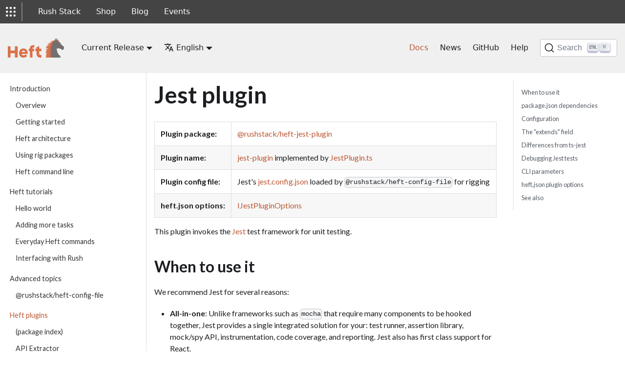

--- FILE ---
content_type: text/html; charset=utf-8
request_url: https://heft.rushstack.io/pages/plugins/jest/
body_size: 11336
content:
<!doctype html>
<html lang="en" dir="ltr" class="docs-wrapper docs-doc-page docs-version-current plugin-docs plugin-id-default docs-doc-id-pages/plugins/jest">
<head>
<meta charset="UTF-8">
<meta name="generator" content="Docusaurus v2.3.1">
<title data-rh="true">Jest plugin | Heft</title><meta data-rh="true" name="viewport" content="width=device-width,initial-scale=1"><meta data-rh="true" name="twitter:card" content="summary_large_image"><meta data-rh="true" property="og:image" content="https://heft.rushstack.io/images/site/heft-ograph.jpg"><meta data-rh="true" name="twitter:image" content="https://heft.rushstack.io/images/site/heft-ograph.jpg"><meta data-rh="true" property="og:url" content="https://heft.rushstack.io/pages/plugins/jest/"><meta data-rh="true" name="docusaurus_locale" content="en"><meta data-rh="true" name="docsearch:language" content="en"><meta data-rh="true" name="docusaurus_version" content="current"><meta data-rh="true" name="docusaurus_tag" content="docs-default-current"><meta data-rh="true" name="docsearch:version" content="current"><meta data-rh="true" name="docsearch:docusaurus_tag" content="docs-default-current"><meta data-rh="true" property="og:title" content="Jest plugin | Heft"><meta data-rh="true" name="description" content="|     |     |"><meta data-rh="true" property="og:description" content="|     |     |"><link data-rh="true" rel="icon" href="/images/site/favicon.ico"><link data-rh="true" rel="canonical" href="https://heft.rushstack.io/pages/plugins/jest/"><link data-rh="true" rel="alternate" href="https://heft.rushstack.io/pages/plugins/jest/" hreflang="en"><link data-rh="true" rel="alternate" href="https://heft.rushstack.io/zh-cn/pages/plugins/jest/" hreflang="zh-cn"><link data-rh="true" rel="alternate" href="https://heft.rushstack.io/pages/plugins/jest/" hreflang="x-default"><link rel="search" type="application/opensearchdescription+xml" title="Heft" href="/opensearch.xml">

<link rel="stylesheet" href="https://fonts.googleapis.com/css?family=Lato:300,400,700,300italic,400italic,700italic"><link rel="stylesheet" href="/assets/css/styles.77858830.css">
<link rel="preload" href="/assets/js/runtime~main.142560a7.js" as="script">
<link rel="preload" href="/assets/js/main.deab103b.js" as="script">
</head>
<body class="navigation-with-keyboard">
<script>!function(){function t(t){document.documentElement.setAttribute("data-theme",t)}var e=function(){var t=null;try{t=localStorage.getItem("theme")}catch(t){}return t}();t(null!==e?e:"light")}()</script><div id="__docusaurus">
<div class="suiteNavBar_rHPh"><div role="button" class="waffle_FRnN waffleInteraction_uHqh"><img src="/images/suitenav/rs-waffle.svg"></div><div class="waffleDivider_XicE"></div><a href="https://rushstack.io/" class="suiteNavItem_tL2w">Rush Stack</a><a href="https://rushstack.io/pages/shop/" class="suiteNavItem_tL2w">Shop</a><a href="https://rushstack.io/blog/" class="suiteNavItem_tL2w">Blog</a><a href="https://rushstack.io/community/events/" class="suiteNavItem_tL2w">Events</a></div><div role="region" aria-label="Skip to main content"><a class="skipToContent_GM1k" href="#docusaurus_skipToContent_fallback">Skip to main content</a></div><nav aria-label="Main" class="navbar navbar--fixed-top"><div class="navbar__inner"><div class="navbar__items"><button aria-label="Toggle navigation bar" aria-expanded="false" class="navbar__toggle clean-btn" type="button"><svg width="30" height="30" viewBox="0 0 30 30" aria-hidden="true"><path stroke="currentColor" stroke-linecap="round" stroke-miterlimit="10" stroke-width="2" d="M4 7h22M4 15h22M4 23h22"></path></svg></button><a class="navbar__brand" href="/"><div class="navbar__logo"><img src="/images/site/heft-logo.svg" alt="Heft" class="themedImage_NYNv themedImage--light_CMkm"><img src="/images/site/heft-logo.svg" alt="Heft" class="themedImage_NYNv themedImage--dark_ftc7"></div><b class="navbar__title text--truncate"></b></a><div class="navbar__item dropdown dropdown--hoverable"><a class="navbar__link" aria-haspopup="true" aria-expanded="false" role="button" href="/">Current Release</a><ul class="dropdown__menu"><li><a aria-current="page" class="dropdown__link dropdown__link--active" href="/pages/plugins/jest/">Current Release</a></li><li><a class="dropdown__link" href="/0.50.0/">0.50.0</a></li></ul></div><div class="navbar__item dropdown dropdown--hoverable"><a href="#" aria-haspopup="true" aria-expanded="false" role="button" class="navbar__link"><svg viewBox="0 0 24 24" width="20" height="20" aria-hidden="true" class="iconLanguage_if8o"><path fill="currentColor" d="M12.87 15.07l-2.54-2.51.03-.03c1.74-1.94 2.98-4.17 3.71-6.53H17V4h-7V2H8v2H1v1.99h11.17C11.5 7.92 10.44 9.75 9 11.35 8.07 10.32 7.3 9.19 6.69 8h-2c.73 1.63 1.73 3.17 2.98 4.56l-5.09 5.02L4 19l5-5 3.11 3.11.76-2.04zM18.5 10h-2L12 22h2l1.12-3h4.75L21 22h2l-4.5-12zm-2.62 7l1.62-4.33L19.12 17h-3.24z"></path></svg>English</a><ul class="dropdown__menu"><li><a href="/pages/plugins/jest/" target="_self" rel="noopener noreferrer" class="dropdown__link dropdown__link--active" lang="en">English</a></li><li><a href="/zh-cn/pages/plugins/jest/" target="_self" rel="noopener noreferrer" class="dropdown__link" lang="zh-cn">中文（中国）</a></li></ul></div></div><div class="navbar__items navbar__items--right"><a aria-current="page" class="navbar__item navbar__link navbar__link--active" href="/pages/intro/getting_started/">Docs</a><a class="navbar__item navbar__link" href="/pages/support/news/">News</a><a class="navbar__item navbar__link" href="/pages/support/contributing/">GitHub</a><a class="navbar__item navbar__link" href="/pages/support/help/">Help</a><div class="searchBox_c7qw"><button type="button" class="DocSearch DocSearch-Button" aria-label="Search"><span class="DocSearch-Button-Container"><svg width="20" height="20" class="DocSearch-Search-Icon" viewBox="0 0 20 20"><path d="M14.386 14.386l4.0877 4.0877-4.0877-4.0877c-2.9418 2.9419-7.7115 2.9419-10.6533 0-2.9419-2.9418-2.9419-7.7115 0-10.6533 2.9418-2.9419 7.7115-2.9419 10.6533 0 2.9419 2.9418 2.9419 7.7115 0 10.6533z" stroke="currentColor" fill="none" fill-rule="evenodd" stroke-linecap="round" stroke-linejoin="round"></path></svg><span class="DocSearch-Button-Placeholder">Search</span></span><span class="DocSearch-Button-Keys"></span></button></div></div></div><div role="presentation" class="navbar-sidebar__backdrop"></div></nav><div id="docusaurus_skipToContent_fallback" class="main-wrapper mainWrapper_jTsy docsWrapper_tRBZ"><button aria-label="Scroll back to top" class="clean-btn theme-back-to-top-button backToTopButton_bgm4" type="button"></button><div class="docPage_gWUA"><aside class="theme-doc-sidebar-container docSidebarContainer_vOfZ"><div class="sidebarViewport_th8S"><div class="sidebar_xgnR"><nav aria-label="Docs sidebar" class="menu thin-scrollbar menu_XQ0u"><ul class="theme-doc-sidebar-menu menu__list"><li class="theme-doc-sidebar-item-category theme-doc-sidebar-item-category-level-1 menu__list-item"><div class="menu__list-item-collapsible"><a class="menu__link">Introduction</a></div><ul style="display:block;overflow:visible;height:auto" class="menu__list"><li class="theme-doc-sidebar-item-link theme-doc-sidebar-item-link-level-2 menu__list-item"><a class="menu__link" tabindex="0" href="/">Overview</a></li><li class="theme-doc-sidebar-item-link theme-doc-sidebar-item-link-level-2 menu__list-item"><a class="menu__link" tabindex="0" href="/pages/intro/getting_started/">Getting started</a></li><li class="theme-doc-sidebar-item-link theme-doc-sidebar-item-link-level-2 menu__list-item"><a class="menu__link" tabindex="0" href="/pages/intro/architecture/">Heft architecture</a></li><li class="theme-doc-sidebar-item-link theme-doc-sidebar-item-link-level-2 menu__list-item"><a class="menu__link" tabindex="0" href="/pages/intro/rig_packages/">Using rig packages</a></li><li class="theme-doc-sidebar-item-link theme-doc-sidebar-item-link-level-2 menu__list-item"><a class="menu__link" tabindex="0" href="/pages/intro/cli/">Heft command line</a></li></ul></li><li class="theme-doc-sidebar-item-category theme-doc-sidebar-item-category-level-1 menu__list-item"><div class="menu__list-item-collapsible"><a class="menu__link">Heft tutorials</a></div><ul style="display:block;overflow:visible;height:auto" class="menu__list"><li class="theme-doc-sidebar-item-link theme-doc-sidebar-item-link-level-2 menu__list-item"><a class="menu__link" tabindex="0" href="/pages/tutorials/hello_world/">Hello world</a></li><li class="theme-doc-sidebar-item-link theme-doc-sidebar-item-link-level-2 menu__list-item"><a class="menu__link" tabindex="0" href="/pages/tutorials/adding_tasks/">Adding more tasks</a></li><li class="theme-doc-sidebar-item-link theme-doc-sidebar-item-link-level-2 menu__list-item"><a class="menu__link" tabindex="0" href="/pages/tutorials/everyday_commands/">Everyday Heft commands</a></li><li class="theme-doc-sidebar-item-link theme-doc-sidebar-item-link-level-2 menu__list-item"><a class="menu__link" tabindex="0" href="/pages/tutorials/heft_and_rush/">Interfacing with Rush</a></li></ul></li><li class="theme-doc-sidebar-item-category theme-doc-sidebar-item-category-level-1 menu__list-item"><div class="menu__list-item-collapsible"><a class="menu__link">Advanced topics</a></div><ul style="display:block;overflow:visible;height:auto" class="menu__list"><li class="theme-doc-sidebar-item-link theme-doc-sidebar-item-link-level-2 menu__list-item"><a class="menu__link" tabindex="0" href="/pages/advanced/heft-config-file/">@rushstack/heft-config-file</a></li></ul></li><li class="theme-doc-sidebar-item-category theme-doc-sidebar-item-category-level-1 menu__list-item"><div class="menu__list-item-collapsible"><a class="menu__link menu__link--active">Heft plugins</a></div><ul style="display:block;overflow:visible;height:auto" class="menu__list"><li class="theme-doc-sidebar-item-link theme-doc-sidebar-item-link-level-2 menu__list-item"><a class="menu__link" tabindex="0" href="/pages/plugins/package_index/">(package index)</a></li><li class="theme-doc-sidebar-item-link theme-doc-sidebar-item-link-level-2 menu__list-item"><a class="menu__link" tabindex="0" href="/pages/plugins/api-extractor/">API Extractor</a></li><li class="theme-doc-sidebar-item-link theme-doc-sidebar-item-link-level-2 menu__list-item"><a class="menu__link" tabindex="0" href="/pages/plugins/copy-files/">Copy files</a></li><li class="theme-doc-sidebar-item-link theme-doc-sidebar-item-link-level-2 menu__list-item"><a class="menu__link" tabindex="0" href="/pages/plugins/delete-files/">Delete files</a></li><li class="theme-doc-sidebar-item-link theme-doc-sidebar-item-link-level-2 menu__list-item"><a class="menu__link" tabindex="0" href="/pages/plugins/dev-cert/">Dev certificate</a></li><li class="theme-doc-sidebar-item-link theme-doc-sidebar-item-link-level-2 menu__list-item"><a class="menu__link menu__link--active" aria-current="page" tabindex="0" href="/pages/plugins/jest/">Jest</a></li><li class="theme-doc-sidebar-item-link theme-doc-sidebar-item-link-level-2 menu__list-item"><a class="menu__link" tabindex="0" href="/pages/plugins/lint/">ESlint / TSLint</a></li><li class="theme-doc-sidebar-item-link theme-doc-sidebar-item-link-level-2 menu__list-item"><a class="menu__link" tabindex="0" href="/pages/plugins/node-service/">Node.js service</a></li><li class="theme-doc-sidebar-item-link theme-doc-sidebar-item-link-level-2 menu__list-item"><a class="menu__link" tabindex="0" href="/pages/plugins/run-script/">Run script</a></li><li class="theme-doc-sidebar-item-link theme-doc-sidebar-item-link-level-2 menu__list-item"><a class="menu__link" tabindex="0" href="/pages/plugins/sass/">Sass</a></li><li class="theme-doc-sidebar-item-link theme-doc-sidebar-item-link-level-2 menu__list-item"><a class="menu__link" tabindex="0" href="/pages/plugins/serverless-stack/">Serverless Stack</a></li><li class="theme-doc-sidebar-item-link theme-doc-sidebar-item-link-level-2 menu__list-item"><a class="menu__link" tabindex="0" href="/pages/plugins/storybook/">Storybook</a></li><li class="theme-doc-sidebar-item-link theme-doc-sidebar-item-link-level-2 menu__list-item"><a class="menu__link" tabindex="0" href="/pages/plugins/typescript/">TypeScript</a></li><li class="theme-doc-sidebar-item-link theme-doc-sidebar-item-link-level-2 menu__list-item"><a class="menu__link" tabindex="0" href="/pages/plugins/webpack/">Webpack</a></li></ul></li><li class="theme-doc-sidebar-item-category theme-doc-sidebar-item-category-level-1 menu__list-item"><div class="menu__list-item-collapsible"><a class="menu__link">Heft config files</a></div><ul style="display:block;overflow:visible;height:auto" class="menu__list"><li class="theme-doc-sidebar-item-link theme-doc-sidebar-item-link-level-2 menu__list-item"><a class="menu__link" tabindex="0" href="/pages/configs/environment_vars/">Environment variables</a></li><li class="theme-doc-sidebar-item-link theme-doc-sidebar-item-link-level-2 menu__list-item"><a class="menu__link" tabindex="0" href="/pages/configs/api-extractor-task_json/">api-extractor-task.json</a></li><li class="theme-doc-sidebar-item-link theme-doc-sidebar-item-link-level-2 menu__list-item"><a class="menu__link" tabindex="0" href="/pages/configs/heft_json/">heft.json</a></li><li class="theme-doc-sidebar-item-link theme-doc-sidebar-item-link-level-2 menu__list-item"><a class="menu__link" tabindex="0" href="/pages/configs/node-service_json/">node-service.json</a></li><li class="theme-doc-sidebar-item-link theme-doc-sidebar-item-link-level-2 menu__list-item"><a class="menu__link" tabindex="0" href="/pages/configs/rig_json/">rig.json</a></li><li class="theme-doc-sidebar-item-link theme-doc-sidebar-item-link-level-2 menu__list-item"><a class="menu__link" tabindex="0" href="/pages/configs/sass_json/">sass.json</a></li><li class="theme-doc-sidebar-item-link theme-doc-sidebar-item-link-level-2 menu__list-item"><a class="menu__link" tabindex="0" href="/pages/configs/typescript_json/">typescript.json</a></li><li class="theme-doc-sidebar-item-link theme-doc-sidebar-item-link-level-2 menu__list-item"><a class="menu__link" tabindex="0" href="/pages/configs/other_files/">Other config files</a></li></ul></li><li class="theme-doc-sidebar-item-category theme-doc-sidebar-item-category-level-1 menu__list-item"><div class="menu__list-item-collapsible"><a class="menu__link">Support</a></div><ul style="display:block;overflow:visible;height:auto" class="menu__list"><li class="theme-doc-sidebar-item-link theme-doc-sidebar-item-link-level-2 menu__list-item"><a class="menu__link" tabindex="0" href="/pages/support/help/">Help</a></li><li class="theme-doc-sidebar-item-link theme-doc-sidebar-item-link-level-2 menu__list-item"><a class="menu__link" tabindex="0" href="/pages/support/news/">What&#x27;s new</a></li><li class="theme-doc-sidebar-item-link theme-doc-sidebar-item-link-level-2 menu__list-item"><a class="menu__link" tabindex="0" href="/pages/support/contributing/">Contributing</a></li></ul></li></ul></nav></div></div></aside><main class="docMainContainer_cKen"><div class="container padding-top--md padding-bottom--lg"><div class="row"><div class="col docItemCol__Pkv"><div class="docItemContainer_Bu3E"><article><div class="tocCollapsible_L2mx theme-doc-toc-mobile tocMobile_O5LO"><button type="button" class="clean-btn tocCollapsibleButton_sGbr">On this page</button></div><div class="theme-doc-markdown markdown"><header><h1>Jest plugin</h1></header><table><tbody><tr><td><strong>Plugin package:</strong></td><td><a href="https://github.com/microsoft/rushstack/blob/main/heft-plugins/heft-jest-plugin" target="_blank" rel="noopener noreferrer">@rushstack/heft-jest-plugin</a></td></tr><tr><td><strong>Plugin name:</strong></td><td><a href="https://github.com/microsoft/rushstack/blob/main/heft-plugins/heft-jest-plugin/heft-plugin.json" target="_blank" rel="noopener noreferrer">jest-plugin</a> implemented by <a href="https://github.com/microsoft/rushstack/blob/main/heft-plugins/heft-jest-plugin/src/JestPlugin.ts" target="_blank" rel="noopener noreferrer">JestPlugin.ts</a></td></tr><tr><td><strong>Plugin config file:</strong></td><td>Jest&#x27;s <a href="https://jestjs.io/docs/configuration" target="_blank" rel="noopener noreferrer">jest.config.json</a> loaded by <code>@rushstack/heft-config-file</code> for rigging</td></tr><tr><td><strong>heft.json options:</strong></td><td><a href="https://github.com/microsoft/rushstack/blob/main/heft-plugins/heft-jest-plugin/src/JestPlugin.ts" target="_blank" rel="noopener noreferrer">IJestPluginOptions</a></td></tr></tbody></table><p>This plugin invokes the <a href="https://jestjs.io/en/" target="_blank" rel="noopener noreferrer">Jest</a> test framework for unit testing.</p><h2 class="anchor anchorWithStickyNavbar_Dpyi" id="when-to-use-it">When to use it<a href="#when-to-use-it" class="hash-link" aria-label="Direct link to When to use it" title="Direct link to When to use it">​</a></h2><p>We recommend Jest for several reasons:</p><ul><li><p><strong>All-in-one</strong>: Unlike frameworks such as <code>mocha</code> that require many components to be hooked together, Jest provides a single integrated solution for your: test runner, assertion library, mock/spy API, instrumentation, code coverage, and reporting. Jest also has first class support for React.</p></li><li><p><strong>Interactive</strong>: Jest supports a &quot;watch mode&quot; for automatically re-running tests whenever a file is saved, plus a <a href="https://jestjs.io/docs/en/snapshot-testing" target="_blank" rel="noopener noreferrer">snapshot testing</a> that can automatically update assertions when a contract changes.</p></li><li><p><strong>Isolated runtime</strong>: Jest runs web tests in a Node.js environment rather than launching a web browser, and leverages the <a href="https://nodejs.org/api/vm.html" target="_blank" rel="noopener noreferrer">Node.js VM</a> feature to prevent tests from leaking state.</p></li></ul><p>That said, if for some reason you need to run tests in some other runtime such as an Android client or real web browser, Jest may not be the best bet.</p><h2 class="anchor anchorWithStickyNavbar_Dpyi" id="packagejson-dependencies">package.json dependencies<a href="#packagejson-dependencies" class="hash-link" aria-label="Direct link to package.json dependencies" title="Direct link to package.json dependencies">​</a></h2><p>If you are using a standard rig such as <a href="https://github.com/microsoft/rushstack/tree/main/rigs/heft-node-rig" target="_blank" rel="noopener noreferrer">@rushstack/heft-node-rig</a>
or <a href="https://github.com/microsoft/rushstack/tree/main/rigs/heft-web-rig" target="_blank" rel="noopener noreferrer">@rushstack/heft-web-rig</a>, then Jest
will already be loaded and configured.</p><p>Otherwise, you&#x27;ll need to add the plugin package to your project:</p><div class="tabs-container tabList_Grab"><ul role="tablist" aria-orientation="horizontal" class="tabs"><li role="tab" tabindex="0" aria-selected="true" class="tabs__item tabItem_lfr6 tabs__item--active">Rush</li><li role="tab" tabindex="-1" aria-selected="false" class="tabs__item tabItem_lfr6">NPM</li></ul><div class="margin-top--md"><div role="tabpanel" class="tabItem_uHa5"><div class="language-bash codeBlockContainer_HN2s theme-code-block" style="--prism-color:#000000;--prism-background-color:#ffffff"><div class="codeBlockContent_YIEk"><pre tabindex="0" class="prism-code language-bash codeBlock_wIUF thin-scrollbar"><code class="codeBlockLines_c4cI"><span class="token-line" style="color:#000000"><span class="token comment" style="color:rgb(0, 128, 0)"># If you are using Rush, run this shell command in your project folder:</span><span class="token plain"></span><br></span><span class="token-line" style="color:#000000"><span class="token plain">rush </span><span class="token function" style="color:rgb(0, 0, 255)">add</span><span class="token plain"> --package @rushstack/heft-jest-plugin --dev</span><br></span></code></pre><div class="buttonGroup_hg4O"><button type="button" aria-label="Copy code to clipboard" title="Copy" class="clean-btn"><span class="copyButtonIcons_NJJd" aria-hidden="true"><svg class="copyButtonIcon_AOu5" viewBox="0 0 24 24"><path d="M19,21H8V7H19M19,5H8A2,2 0 0,0 6,7V21A2,2 0 0,0 8,23H19A2,2 0 0,0 21,21V7A2,2 0 0,0 19,5M16,1H4A2,2 0 0,0 2,3V17H4V3H16V1Z"></path></svg><svg class="copyButtonSuccessIcon_rA7l" viewBox="0 0 24 24"><path d="M21,7L9,19L3.5,13.5L4.91,12.09L9,16.17L19.59,5.59L21,7Z"></path></svg></span></button></div></div></div></div><div role="tabpanel" class="tabItem_uHa5" hidden=""><div class="language-bash codeBlockContainer_HN2s theme-code-block" style="--prism-color:#000000;--prism-background-color:#ffffff"><div class="codeBlockContent_YIEk"><pre tabindex="0" class="prism-code language-bash codeBlock_wIUF thin-scrollbar"><code class="codeBlockLines_c4cI"><span class="token-line" style="color:#000000"><span class="token comment" style="color:rgb(0, 128, 0)"># If you are using vanilla NPM, run this shell command in your project folder:</span><span class="token plain"></span><br></span><span class="token-line" style="color:#000000"><span class="token plain"></span><span class="token function" style="color:rgb(0, 0, 255)">npm</span><span class="token plain"> </span><span class="token function" style="color:rgb(0, 0, 255)">install</span><span class="token plain"> @rushstack/heft-jest-plugin --save-dev</span><br></span></code></pre><div class="buttonGroup_hg4O"><button type="button" aria-label="Copy code to clipboard" title="Copy" class="clean-btn"><span class="copyButtonIcons_NJJd" aria-hidden="true"><svg class="copyButtonIcon_AOu5" viewBox="0 0 24 24"><path d="M19,21H8V7H19M19,5H8A2,2 0 0,0 6,7V21A2,2 0 0,0 8,23H19A2,2 0 0,0 21,21V7A2,2 0 0,0 19,5M16,1H4A2,2 0 0,0 2,3V17H4V3H16V1Z"></path></svg><svg class="copyButtonSuccessIcon_rA7l" viewBox="0 0 24 24"><path d="M21,7L9,19L3.5,13.5L4.91,12.09L9,16.17L19.59,5.59L21,7Z"></path></svg></span></button></div></div></div></div></div></div><p>The plugin has direct dependencies on the Jest packages that it needs, so you don&#x27;t need to add Jest to your
project&#x27;s <strong>package.json</strong> file.</p><p>Your project should get its typings from <code>@types/heft-jest</code> instead of <code>@types/jest</code>:</p><div class="tabs-container tabList_Grab"><ul role="tablist" aria-orientation="horizontal" class="tabs"><li role="tab" tabindex="0" aria-selected="true" class="tabs__item tabItem_lfr6 tabs__item--active">Rush</li><li role="tab" tabindex="-1" aria-selected="false" class="tabs__item tabItem_lfr6">NPM</li></ul><div class="margin-top--md"><div role="tabpanel" class="tabItem_uHa5"><div class="language-bash codeBlockContainer_HN2s theme-code-block" style="--prism-color:#000000;--prism-background-color:#ffffff"><div class="codeBlockContent_YIEk"><pre tabindex="0" class="prism-code language-bash codeBlock_wIUF thin-scrollbar"><code class="codeBlockLines_c4cI"><span class="token-line" style="color:#000000"><span class="token comment" style="color:rgb(0, 128, 0)"># If you are using Rush, run this shell command in your project folder:</span><span class="token plain"></span><br></span><span class="token-line" style="color:#000000"><span class="token plain">rush </span><span class="token function" style="color:rgb(0, 0, 255)">add</span><span class="token plain"> --package @types/heft-jest --dev --exact</span><br></span><span class="token-line" style="color:#000000"><span class="token plain" style="display:inline-block"></span><br></span><span class="token-line" style="color:#000000"><span class="token plain"></span><span class="token comment" style="color:rgb(0, 128, 0)"># Because @types packages don&#x27;t follow SemVer, it&#x27;s a good idea to use --exact</span><br></span></code></pre><div class="buttonGroup_hg4O"><button type="button" aria-label="Copy code to clipboard" title="Copy" class="clean-btn"><span class="copyButtonIcons_NJJd" aria-hidden="true"><svg class="copyButtonIcon_AOu5" viewBox="0 0 24 24"><path d="M19,21H8V7H19M19,5H8A2,2 0 0,0 6,7V21A2,2 0 0,0 8,23H19A2,2 0 0,0 21,21V7A2,2 0 0,0 19,5M16,1H4A2,2 0 0,0 2,3V17H4V3H16V1Z"></path></svg><svg class="copyButtonSuccessIcon_rA7l" viewBox="0 0 24 24"><path d="M21,7L9,19L3.5,13.5L4.91,12.09L9,16.17L19.59,5.59L21,7Z"></path></svg></span></button></div></div></div></div><div role="tabpanel" class="tabItem_uHa5" hidden=""><div class="language-bash codeBlockContainer_HN2s theme-code-block" style="--prism-color:#000000;--prism-background-color:#ffffff"><div class="codeBlockContent_YIEk"><pre tabindex="0" class="prism-code language-bash codeBlock_wIUF thin-scrollbar"><code class="codeBlockLines_c4cI"><span class="token-line" style="color:#000000"><span class="token comment" style="color:rgb(0, 128, 0)"># If you are using vanilla NPM, run this shell command in your project folder:</span><span class="token plain"></span><br></span><span class="token-line" style="color:#000000"><span class="token plain"></span><span class="token function" style="color:rgb(0, 0, 255)">npm</span><span class="token plain"> </span><span class="token function" style="color:rgb(0, 0, 255)">install</span><span class="token plain"> @types/heft-jest --save-dev --save-exact</span><br></span><span class="token-line" style="color:#000000"><span class="token plain" style="display:inline-block"></span><br></span><span class="token-line" style="color:#000000"><span class="token plain"></span><span class="token comment" style="color:rgb(0, 128, 0)"># Because @types packages don&#x27;t follow SemVer, it&#x27;s a good idea to use --save-exact</span><br></span></code></pre><div class="buttonGroup_hg4O"><button type="button" aria-label="Copy code to clipboard" title="Copy" class="clean-btn"><span class="copyButtonIcons_NJJd" aria-hidden="true"><svg class="copyButtonIcon_AOu5" viewBox="0 0 24 24"><path d="M19,21H8V7H19M19,5H8A2,2 0 0,0 6,7V21A2,2 0 0,0 8,23H19A2,2 0 0,0 21,21V7A2,2 0 0,0 19,5M16,1H4A2,2 0 0,0 2,3V17H4V3H16V1Z"></path></svg><svg class="copyButtonSuccessIcon_rA7l" viewBox="0 0 24 24"><path d="M21,7L9,19L3.5,13.5L4.91,12.09L9,16.17L19.59,5.59L21,7Z"></path></svg></span></button></div></div></div></div></div></div><p>...and then reference the <code>@types/heft-jest</code> in your <strong>tsconfig.json</strong> file, like this example:</p><div class="language-js codeBlockContainer_HN2s theme-code-block" style="--prism-color:#000000;--prism-background-color:#ffffff"><div class="codeBlockContent_YIEk"><pre tabindex="0" class="prism-code language-js codeBlock_wIUF thin-scrollbar"><code class="codeBlockLines_c4cI"><span class="token-line" style="color:#000000"><span class="token punctuation" style="color:rgb(4, 81, 165)">{</span><span class="token plain"></span><br></span><span class="token-line" style="color:#000000"><span class="token plain">  </span><span class="token string-property property">&quot;extends&quot;</span><span class="token operator" style="color:rgb(0, 0, 0)">:</span><span class="token plain"> </span><span class="token string" style="color:rgb(163, 21, 21)">&quot;./node_modules/@rushstack/heft-node-rig/profiles/default/tsconfig-base.json&quot;</span><span class="token punctuation" style="color:rgb(4, 81, 165)">,</span><span class="token plain"></span><br></span><span class="token-line" style="color:#000000"><span class="token plain">  </span><span class="token string-property property">&quot;compilerOptions&quot;</span><span class="token operator" style="color:rgb(0, 0, 0)">:</span><span class="token plain"> </span><span class="token punctuation" style="color:rgb(4, 81, 165)">{</span><span class="token plain"></span><br></span><span class="token-line" style="color:#000000"><span class="token plain">    </span><span class="token string-property property">&quot;types&quot;</span><span class="token operator" style="color:rgb(0, 0, 0)">:</span><span class="token plain"> </span><span class="token punctuation" style="color:rgb(4, 81, 165)">[</span><span class="token plain"></span><br></span><span class="token-line" style="color:#000000"><span class="token plain">      </span><span class="token string" style="color:rgb(163, 21, 21)">&quot;heft-jest&quot;</span><span class="token punctuation" style="color:rgb(4, 81, 165)">,</span><span class="token plain"> </span><span class="token comment" style="color:rgb(0, 128, 0)">// &lt;---- ADD THIS</span><span class="token plain"></span><br></span><span class="token-line" style="color:#000000"><span class="token plain">      </span><span class="token string" style="color:rgb(163, 21, 21)">&quot;node&quot;</span><span class="token plain"></span><br></span><span class="token-line" style="color:#000000"><span class="token plain">    </span><span class="token punctuation" style="color:rgb(4, 81, 165)">]</span><span class="token plain"></span><br></span><span class="token-line" style="color:#000000"><span class="token plain">  </span><span class="token punctuation" style="color:rgb(4, 81, 165)">}</span><span class="token plain"></span><br></span><span class="token-line" style="color:#000000"><span class="token plain"></span><span class="token punctuation" style="color:rgb(4, 81, 165)">}</span><br></span></code></pre><div class="buttonGroup_hg4O"><button type="button" aria-label="Copy code to clipboard" title="Copy" class="clean-btn"><span class="copyButtonIcons_NJJd" aria-hidden="true"><svg class="copyButtonIcon_AOu5" viewBox="0 0 24 24"><path d="M19,21H8V7H19M19,5H8A2,2 0 0,0 6,7V21A2,2 0 0,0 8,23H19A2,2 0 0,0 21,21V7A2,2 0 0,0 19,5M16,1H4A2,2 0 0,0 2,3V17H4V3H16V1Z"></path></svg><svg class="copyButtonSuccessIcon_rA7l" viewBox="0 0 24 24"><path d="M21,7L9,19L3.5,13.5L4.91,12.09L9,16.17L19.59,5.59L21,7Z"></path></svg></span></button></div></div></div><h2 class="anchor anchorWithStickyNavbar_Dpyi" id="configuration">Configuration<a href="#configuration" class="hash-link" aria-label="Direct link to Configuration" title="Direct link to Configuration">​</a></h2><p>If Jest is not already being provided by a rig, your <a href="/pages/configs/heft_json/">heft.json config file</a> could invoke it
like in this example:</p><p><strong>&lt;<!-- -->project folder<!-- -->&gt;<!-- -->/config/heft.json</strong></p><div class="language-js codeBlockContainer_HN2s theme-code-block" style="--prism-color:#000000;--prism-background-color:#ffffff"><div class="codeBlockContent_YIEk"><pre tabindex="0" class="prism-code language-js codeBlock_wIUF thin-scrollbar"><code class="codeBlockLines_c4cI"><span class="token-line" style="color:#000000"><span class="token punctuation" style="color:rgb(4, 81, 165)">{</span><span class="token plain"></span><br></span><span class="token-line" style="color:#000000"><span class="token plain">  </span><span class="token string-property property">&quot;$schema&quot;</span><span class="token operator" style="color:rgb(0, 0, 0)">:</span><span class="token plain"> </span><span class="token string" style="color:rgb(163, 21, 21)">&quot;https://developer.microsoft.com/json-schemas/heft/v0/heft.schema.json&quot;</span><span class="token punctuation" style="color:rgb(4, 81, 165)">,</span><span class="token plain"></span><br></span><span class="token-line" style="color:#000000"><span class="token plain" style="display:inline-block"></span><br></span><span class="token-line" style="color:#000000"><span class="token plain">  </span><span class="token string-property property">&quot;phasesByName&quot;</span><span class="token operator" style="color:rgb(0, 0, 0)">:</span><span class="token plain"> </span><span class="token punctuation" style="color:rgb(4, 81, 165)">{</span><span class="token plain"></span><br></span><span class="token-line" style="color:#000000"><span class="token plain">    </span><span class="token string-property property">&quot;build&quot;</span><span class="token operator" style="color:rgb(0, 0, 0)">:</span><span class="token plain"> </span><span class="token punctuation" style="color:rgb(4, 81, 165)">{</span><span class="token plain"></span><br></span><span class="token-line" style="color:#000000"><span class="token plain">      </span><span class="token punctuation" style="color:rgb(4, 81, 165)">.</span><span class="token plain"> </span><span class="token punctuation" style="color:rgb(4, 81, 165)">.</span><span class="token plain"> </span><span class="token punctuation" style="color:rgb(4, 81, 165)">.</span><span class="token plain"></span><br></span><span class="token-line" style="color:#000000"><span class="token plain">    </span><span class="token punctuation" style="color:rgb(4, 81, 165)">}</span><span class="token punctuation" style="color:rgb(4, 81, 165)">,</span><span class="token plain"></span><br></span><span class="token-line" style="color:#000000"><span class="token plain">    </span><span class="token string-property property">&quot;test&quot;</span><span class="token operator" style="color:rgb(0, 0, 0)">:</span><span class="token plain"> </span><span class="token punctuation" style="color:rgb(4, 81, 165)">{</span><span class="token plain"></span><br></span><span class="token-line" style="color:#000000"><span class="token plain">      </span><span class="token string-property property">&quot;phaseDependencies&quot;</span><span class="token operator" style="color:rgb(0, 0, 0)">:</span><span class="token plain"> </span><span class="token punctuation" style="color:rgb(4, 81, 165)">[</span><span class="token string" style="color:rgb(163, 21, 21)">&quot;build&quot;</span><span class="token punctuation" style="color:rgb(4, 81, 165)">]</span><span class="token punctuation" style="color:rgb(4, 81, 165)">,</span><span class="token plain"></span><br></span><span class="token-line" style="color:#000000"><span class="token plain">      </span><span class="token string-property property">&quot;tasksByName&quot;</span><span class="token operator" style="color:rgb(0, 0, 0)">:</span><span class="token plain"> </span><span class="token punctuation" style="color:rgb(4, 81, 165)">{</span><span class="token plain"></span><br></span><span class="token-line" style="color:#000000"><span class="token plain">        </span><span class="token string-property property">&quot;jest&quot;</span><span class="token operator" style="color:rgb(0, 0, 0)">:</span><span class="token plain"> </span><span class="token punctuation" style="color:rgb(4, 81, 165)">{</span><span class="token plain"></span><br></span><span class="token-line" style="color:#000000"><span class="token plain">          </span><span class="token string-property property">&quot;taskPlugin&quot;</span><span class="token operator" style="color:rgb(0, 0, 0)">:</span><span class="token plain"> </span><span class="token punctuation" style="color:rgb(4, 81, 165)">{</span><span class="token plain"></span><br></span><span class="token-line" style="color:#000000"><span class="token plain">            </span><span class="token string-property property">&quot;pluginPackage&quot;</span><span class="token operator" style="color:rgb(0, 0, 0)">:</span><span class="token plain"> </span><span class="token string" style="color:rgb(163, 21, 21)">&quot;@rushstack/heft-jest-plugin&quot;</span><span class="token plain"></span><br></span><span class="token-line" style="color:#000000"><span class="token plain">          </span><span class="token punctuation" style="color:rgb(4, 81, 165)">}</span><span class="token plain"></span><br></span><span class="token-line" style="color:#000000"><span class="token plain">        </span><span class="token punctuation" style="color:rgb(4, 81, 165)">}</span><span class="token plain"></span><br></span><span class="token-line" style="color:#000000"><span class="token plain">      </span><span class="token punctuation" style="color:rgb(4, 81, 165)">}</span><span class="token plain"></span><br></span><span class="token-line" style="color:#000000"><span class="token plain">    </span><span class="token punctuation" style="color:rgb(4, 81, 165)">}</span><span class="token plain"></span><br></span><span class="token-line" style="color:#000000"><span class="token plain">  </span><span class="token punctuation" style="color:rgb(4, 81, 165)">}</span><span class="token plain"></span><br></span><span class="token-line" style="color:#000000"><span class="token plain"></span><span class="token punctuation" style="color:rgb(4, 81, 165)">}</span><br></span></code></pre><div class="buttonGroup_hg4O"><button type="button" aria-label="Copy code to clipboard" title="Copy" class="clean-btn"><span class="copyButtonIcons_NJJd" aria-hidden="true"><svg class="copyButtonIcon_AOu5" viewBox="0 0 24 24"><path d="M19,21H8V7H19M19,5H8A2,2 0 0,0 6,7V21A2,2 0 0,0 8,23H19A2,2 0 0,0 21,21V7A2,2 0 0,0 19,5M16,1H4A2,2 0 0,0 2,3V17H4V3H16V1Z"></path></svg><svg class="copyButtonSuccessIcon_rA7l" viewBox="0 0 24 24"><path d="M21,7L9,19L3.5,13.5L4.91,12.09L9,16.17L19.59,5.59L21,7Z"></path></svg></span></button></div></div></div><p>Heft looks for <a href="https://jestjs.io/docs/en/configuration" target="_blank" rel="noopener noreferrer">Jest&#x27;s config file</a> in the standard path
<strong>config/jest.config.json</strong>. Although Jest itself supports other config file names and even embedding settings
in your <strong>package.json</strong> file, Heft requires the name <code>config/jest.config.json</code>. In a large scale monorepo,
enforcing one standard filename makes it easier to search for these files, perform bulk edits, and copy configuration
recipes between projects.</p><p>For a simple setup, your Jest configuration should extend Heft&#x27;s
<a href="https://github.com/microsoft/rushstack/blob/main/heft-plugins/heft-jest-plugin/includes/jest-shared.config.json" target="_blank" rel="noopener noreferrer">jest-shared.config.json</a> like this:</p><p><strong>&lt;<!-- -->project folder<!-- -->&gt;<!-- -->/config/jest.config.json</strong></p><div class="language-js codeBlockContainer_HN2s theme-code-block" style="--prism-color:#000000;--prism-background-color:#ffffff"><div class="codeBlockContent_YIEk"><pre tabindex="0" class="prism-code language-js codeBlock_wIUF thin-scrollbar"><code class="codeBlockLines_c4cI"><span class="token-line" style="color:#000000"><span class="token punctuation" style="color:rgb(4, 81, 165)">{</span><span class="token plain"></span><br></span><span class="token-line" style="color:#000000"><span class="token plain">  </span><span class="token string-property property">&quot;extends&quot;</span><span class="token operator" style="color:rgb(0, 0, 0)">:</span><span class="token plain"> </span><span class="token string" style="color:rgb(163, 21, 21)">&quot;@rushstack/heft-jest-plugin/includes/jest-shared.config.json&quot;</span><span class="token plain"></span><br></span><span class="token-line" style="color:#000000"><span class="token plain"></span><span class="token punctuation" style="color:rgb(4, 81, 165)">}</span><br></span></code></pre><div class="buttonGroup_hg4O"><button type="button" aria-label="Copy code to clipboard" title="Copy" class="clean-btn"><span class="copyButtonIcons_NJJd" aria-hidden="true"><svg class="copyButtonIcon_AOu5" viewBox="0 0 24 24"><path d="M19,21H8V7H19M19,5H8A2,2 0 0,0 6,7V21A2,2 0 0,0 8,23H19A2,2 0 0,0 21,21V7A2,2 0 0,0 19,5M16,1H4A2,2 0 0,0 2,3V17H4V3H16V1Z"></path></svg><svg class="copyButtonSuccessIcon_rA7l" viewBox="0 0 24 24"><path d="M21,7L9,19L3.5,13.5L4.91,12.09L9,16.17L19.59,5.59L21,7Z"></path></svg></span></button></div></div></div><p>Alternatively, if you are using a rig package such as <code>@rushstack/heft-web-rig</code>, specify the rig like in this example:</p><p><strong>&lt;<!-- -->project folder<!-- -->&gt;<!-- -->/config/jest.config.json</strong></p><div class="language-js codeBlockContainer_HN2s theme-code-block" style="--prism-color:#000000;--prism-background-color:#ffffff"><div class="codeBlockContent_YIEk"><pre tabindex="0" class="prism-code language-js codeBlock_wIUF thin-scrollbar"><code class="codeBlockLines_c4cI"><span class="token-line" style="color:#000000"><span class="token punctuation" style="color:rgb(4, 81, 165)">{</span><span class="token plain"></span><br></span><span class="token-line" style="color:#000000"><span class="token plain">  </span><span class="token string-property property">&quot;extends&quot;</span><span class="token operator" style="color:rgb(0, 0, 0)">:</span><span class="token plain"> </span><span class="token string" style="color:rgb(163, 21, 21)">&quot;@rushstack/heft-web-rig/profiles/library/config/jest.config.json&quot;</span><span class="token plain"></span><br></span><span class="token-line" style="color:#000000"><span class="token plain"></span><span class="token punctuation" style="color:rgb(4, 81, 165)">}</span><br></span></code></pre><div class="buttonGroup_hg4O"><button type="button" aria-label="Copy code to clipboard" title="Copy" class="clean-btn"><span class="copyButtonIcons_NJJd" aria-hidden="true"><svg class="copyButtonIcon_AOu5" viewBox="0 0 24 24"><path d="M19,21H8V7H19M19,5H8A2,2 0 0,0 6,7V21A2,2 0 0,0 8,23H19A2,2 0 0,0 21,21V7A2,2 0 0,0 19,5M16,1H4A2,2 0 0,0 2,3V17H4V3H16V1Z"></path></svg><svg class="copyButtonSuccessIcon_rA7l" viewBox="0 0 24 24"><path d="M21,7L9,19L3.5,13.5L4.91,12.09L9,16.17L19.59,5.59L21,7Z"></path></svg></span></button></div></div></div><p>(If you maintain your own rig, it should extend from <code>@rushstack/heft-jest-plugin</code> to ensure that Jest uses
Heft&#x27;s transforms and resolver.)</p><p><em><strong>Note:</strong> If you find yourself frequently adding lots of custom settings to <strong>jest.config.json</strong>, please create
a GitHub issue and tell us about it. Our aim is to provide a configuration that minimizes the need for
project-specific customizations.</em></p><h2 class="anchor anchorWithStickyNavbar_Dpyi" id="the-extends-field">The &quot;extends&quot; field<a href="#the-extends-field" class="hash-link" aria-label="Direct link to The &quot;extends&quot; field" title="Direct link to The &quot;extends&quot; field">​</a></h2><p>The <code>&quot;extends&quot;</code> field in <strong>jest.config.json</strong> is a Heft-specific enhancement that will not work if the Jest
command line is invoked without Heft. This setting replaces Jest&#x27;s <code>&quot;preset&quot;</code> field which has limited module
resolution capabilities and does not support rigs. Heft parses <strong>jest.config.json</strong> using
the <code>@rushstack/heft-config-file</code> engine, with full support for
<a href="/pages/advanced/heft-config-file/#property-inheritance-directives">property inheritance directives</a>.</p><p>If for some reason your <code>jest.config.json</code> needs to be directly readable by Jest, the
<code>disableConfigurationModuleResolution</code> plugin setting can be used to restore the standard behavior,
with the downside that your Jest configuration will not be riggable.</p><p>For example:</p><p><strong>&lt;<!-- -->project folder<!-- -->&gt;<!-- -->/config/heft.json</strong></p><div class="language-js codeBlockContainer_HN2s theme-code-block" style="--prism-color:#000000;--prism-background-color:#ffffff"><div class="codeBlockContent_YIEk"><pre tabindex="0" class="prism-code language-js codeBlock_wIUF thin-scrollbar"><code class="codeBlockLines_c4cI"><span class="token-line" style="color:#000000"><span class="token punctuation" style="color:rgb(4, 81, 165)">{</span><span class="token plain"></span><br></span><span class="token-line" style="color:#000000"><span class="token plain">  </span><span class="token string-property property">&quot;$schema&quot;</span><span class="token operator" style="color:rgb(0, 0, 0)">:</span><span class="token plain"> </span><span class="token string" style="color:rgb(163, 21, 21)">&quot;https://developer.microsoft.com/json-schemas/heft/v0/heft.schema.json&quot;</span><span class="token punctuation" style="color:rgb(4, 81, 165)">,</span><span class="token plain"></span><br></span><span class="token-line" style="color:#000000"><span class="token plain" style="display:inline-block"></span><br></span><span class="token-line" style="color:#000000"><span class="token plain">  </span><span class="token string-property property">&quot;phasesByName&quot;</span><span class="token operator" style="color:rgb(0, 0, 0)">:</span><span class="token plain"> </span><span class="token punctuation" style="color:rgb(4, 81, 165)">{</span><span class="token plain"></span><br></span><span class="token-line" style="color:#000000"><span class="token plain">    </span><span class="token string-property property">&quot;build&quot;</span><span class="token operator" style="color:rgb(0, 0, 0)">:</span><span class="token plain"> </span><span class="token punctuation" style="color:rgb(4, 81, 165)">{</span><span class="token plain"></span><br></span><span class="token-line" style="color:#000000"><span class="token plain">      </span><span class="token punctuation" style="color:rgb(4, 81, 165)">.</span><span class="token plain"> </span><span class="token punctuation" style="color:rgb(4, 81, 165)">.</span><span class="token plain"> </span><span class="token punctuation" style="color:rgb(4, 81, 165)">.</span><span class="token plain"></span><br></span><span class="token-line" style="color:#000000"><span class="token plain">    </span><span class="token punctuation" style="color:rgb(4, 81, 165)">}</span><span class="token punctuation" style="color:rgb(4, 81, 165)">,</span><span class="token plain"></span><br></span><span class="token-line" style="color:#000000"><span class="token plain">    </span><span class="token string-property property">&quot;test&quot;</span><span class="token operator" style="color:rgb(0, 0, 0)">:</span><span class="token plain"> </span><span class="token punctuation" style="color:rgb(4, 81, 165)">{</span><span class="token plain"></span><br></span><span class="token-line" style="color:#000000"><span class="token plain">      </span><span class="token string-property property">&quot;phaseDependencies&quot;</span><span class="token operator" style="color:rgb(0, 0, 0)">:</span><span class="token plain"> </span><span class="token punctuation" style="color:rgb(4, 81, 165)">[</span><span class="token string" style="color:rgb(163, 21, 21)">&quot;build&quot;</span><span class="token punctuation" style="color:rgb(4, 81, 165)">]</span><span class="token punctuation" style="color:rgb(4, 81, 165)">,</span><span class="token plain"></span><br></span><span class="token-line" style="color:#000000"><span class="token plain">      </span><span class="token string-property property">&quot;tasksByName&quot;</span><span class="token operator" style="color:rgb(0, 0, 0)">:</span><span class="token plain"> </span><span class="token punctuation" style="color:rgb(4, 81, 165)">{</span><span class="token plain"></span><br></span><span class="token-line" style="color:#000000"><span class="token plain">        </span><span class="token string-property property">&quot;jest&quot;</span><span class="token operator" style="color:rgb(0, 0, 0)">:</span><span class="token plain"> </span><span class="token punctuation" style="color:rgb(4, 81, 165)">{</span><span class="token plain"></span><br></span><span class="token-line" style="color:#000000"><span class="token plain">          </span><span class="token string-property property">&quot;taskPlugin&quot;</span><span class="token operator" style="color:rgb(0, 0, 0)">:</span><span class="token plain"> </span><span class="token punctuation" style="color:rgb(4, 81, 165)">{</span><span class="token plain"></span><br></span><span class="token-line" style="color:#000000"><span class="token plain">            </span><span class="token string-property property">&quot;pluginPackage&quot;</span><span class="token operator" style="color:rgb(0, 0, 0)">:</span><span class="token plain"> </span><span class="token string" style="color:rgb(163, 21, 21)">&quot;@rushstack/heft-jest-plugin&quot;</span><span class="token punctuation" style="color:rgb(4, 81, 165)">,</span><span class="token plain"></span><br></span><span class="token-line" style="color:#000000"><span class="token plain">            </span><span class="token string-property property">&quot;options&quot;</span><span class="token operator" style="color:rgb(0, 0, 0)">:</span><span class="token plain"> </span><span class="token punctuation" style="color:rgb(4, 81, 165)">{</span><span class="token plain"></span><br></span><span class="token-line" style="color:#000000"><span class="token plain">              </span><span class="token comment" style="color:rgb(0, 128, 0)">// (Not recommended) Disable Heft&#x27;s support for rigs and the &quot;extends&quot; field</span><span class="token plain"></span><br></span><span class="token-line" style="color:#000000"><span class="token plain">              </span><span class="token string-property property">&quot;disableConfigurationModuleResolution&quot;</span><span class="token operator" style="color:rgb(0, 0, 0)">:</span><span class="token plain"> </span><span class="token boolean">true</span><span class="token plain"></span><br></span><span class="token-line" style="color:#000000"><span class="token plain">            </span><span class="token punctuation" style="color:rgb(4, 81, 165)">}</span><span class="token plain"></span><br></span><span class="token-line" style="color:#000000"><span class="token plain">          </span><span class="token punctuation" style="color:rgb(4, 81, 165)">}</span><span class="token plain"></span><br></span><span class="token-line" style="color:#000000"><span class="token plain">        </span><span class="token punctuation" style="color:rgb(4, 81, 165)">}</span><span class="token plain"></span><br></span><span class="token-line" style="color:#000000"><span class="token plain">      </span><span class="token punctuation" style="color:rgb(4, 81, 165)">}</span><span class="token plain"></span><br></span><span class="token-line" style="color:#000000"><span class="token plain">    </span><span class="token punctuation" style="color:rgb(4, 81, 165)">}</span><span class="token plain"></span><br></span><span class="token-line" style="color:#000000"><span class="token plain">  </span><span class="token punctuation" style="color:rgb(4, 81, 165)">}</span><span class="token plain"></span><br></span><span class="token-line" style="color:#000000"><span class="token plain"></span><span class="token punctuation" style="color:rgb(4, 81, 165)">}</span><br></span></code></pre><div class="buttonGroup_hg4O"><button type="button" aria-label="Copy code to clipboard" title="Copy" class="clean-btn"><span class="copyButtonIcons_NJJd" aria-hidden="true"><svg class="copyButtonIcon_AOu5" viewBox="0 0 24 24"><path d="M19,21H8V7H19M19,5H8A2,2 0 0,0 6,7V21A2,2 0 0,0 8,23H19A2,2 0 0,0 21,21V7A2,2 0 0,0 19,5M16,1H4A2,2 0 0,0 2,3V17H4V3H16V1Z"></path></svg><svg class="copyButtonSuccessIcon_rA7l" viewBox="0 0 24 24"><path d="M21,7L9,19L3.5,13.5L4.91,12.09L9,16.17L19.59,5.59L21,7Z"></path></svg></span></button></div></div></div><h2 class="anchor anchorWithStickyNavbar_Dpyi" id="differences-from-ts-jest">Differences from ts-jest<a href="#differences-from-ts-jest" class="hash-link" aria-label="Direct link to Differences from ts-jest" title="Direct link to Differences from ts-jest">​</a></h2><p>Conventionally, Jest supports TypeScript compilation via plugins called <a href="https://jestjs.io/docs/en/tutorial-react#custom-transformers" target="_blank" rel="noopener noreferrer">transforms</a>, which are modeled as a function that receives a single <code>.ts</code> file as input, and returns a <code>.js</code> file and <code>.map</code> file as its output. The official <code>babel-jest</code> transform actually does compile one file at a time, but that approach cannot support language features such as <code>const enum</code> that require analyzing imported types. The popular <code>ts-jest</code> transform solves that problem by performing a full compiler analysis and reusing it each time the transform is invoked, but this won&#x27;t support other build steps such as preprocessors. Both <code>babel-jest</code> and <code>ts-jest</code> also impose a significant performance cost, by invoking the compiler a second time when running tests.</p><p>Heft takes a different approach of performing a conventional build and then invoking Jest on the output. If your build targets a browser runtime, you&#x27;ll need to use the <a href="/pages/configs/typescript_json/">additionalModuleKindsToEmit</a> setting to emit CommonJS outputs in a secondary folder. (Emitting extra files is still significantly faster than invoking the compiler twice.) Besides avoiding redundant compiler invocations, Heft&#x27;s strategy ensures that your unit tests are compiled with your full build process including any preprocessor tasks such as <a href="/pages/plugins/sass/">Sass typings generation</a>.</p><p>Some helpful examples of mocking and other Jest techniques can be found in the <a href="https://github.com/microsoft/rushstack-samples/tree/main/heft/heft-node-jest-tutorial" target="_blank" rel="noopener noreferrer">heft-node-jest-tutorial</a> project folder.</p><blockquote><p><strong>Important differences when using Jest with Heft:</strong></p><ul><li><p>Invoke Jest using the <code>heft</code> command line. Invoking the <code>jest</code> command line directly will not invoke TypeScript and is incompatible with the <code>&quot;extends&quot;</code> field from <strong>jest.config.json</strong>.</p></li><li><p>Do not add <code>ts-jest</code> or <code>babel-jest</code> as a dependency for your project.</p></li><li><p>Instead of <code>import { mocked } from &quot;ts-jest/utils&quot;;</code>, use the global <code>mocked()</code> function that is provided by <code>@types/heft-jest</code>. Besides this difference, the <a href="https://kulshekhar.github.io/ts-jest/docs/guides/test-helpers/" target="_blank" rel="noopener noreferrer">API documentation</a> from <code>ts-jest</code> is still applicable to Heft&#x27;s implementation.</p></li><li><p>The <code>ts-jest</code> transform will magically &quot;hoist&quot; calls to <code>jest.mock();</code>. Heft does not consider this a best practice. Instead, use the <a href="https://www.npmjs.com/package/@rushstack/eslint-plugin#rushstackhoist-jest-mock" target="_blank" rel="noopener noreferrer">@rushstack/hoist-jest-mock</a> lint rule to remind developers to manually hoist their calls. It is enabled by default with <a href="https://www.npmjs.com/package/@rushstack/eslint-config" target="_blank" rel="noopener noreferrer">@rushstack/eslint-config</a>.</p></li></ul></blockquote><h2 class="anchor anchorWithStickyNavbar_Dpyi" id="debugging-jest-tests">Debugging Jest tests<a href="#debugging-jest-tests" class="hash-link" aria-label="Direct link to Debugging Jest tests" title="Direct link to Debugging Jest tests">​</a></h2><p>To debug your Jest tests, it&#x27;s recommended create a VS Code <a href="https://code.visualstudio.com/docs/editor/debugging#_launch-configurations" target="_blank" rel="noopener noreferrer">launch.json file</a> like this:</p><p><strong>&lt;<!-- -->project folder<!-- -->&gt;<!-- -->/.vscode/launch.json</strong></p><div class="codeBlockContainer_HN2s theme-code-block" style="--prism-color:#000000;--prism-background-color:#ffffff"><div class="codeBlockContent_YIEk"><pre tabindex="0" class="prism-code language-text codeBlock_wIUF thin-scrollbar"><code class="codeBlockLines_c4cI"><span class="token-line" style="color:#000000"><span class="token plain">{</span><br></span><span class="token-line" style="color:#000000"><span class="token plain">  &quot;version&quot;: &quot;0.2.0&quot;,</span><br></span><span class="token-line" style="color:#000000"><span class="token plain">  &quot;configurations&quot;: [</span><br></span><span class="token-line" style="color:#000000"><span class="token plain">    {</span><br></span><span class="token-line" style="color:#000000"><span class="token plain">      &quot;type&quot;: &quot;node&quot;,</span><br></span><span class="token-line" style="color:#000000"><span class="token plain">      &quot;request&quot;: &quot;launch&quot;,</span><br></span><span class="token-line" style="color:#000000"><span class="token plain">      &quot;name&quot;: &quot;Debug Jest tests&quot;,</span><br></span><span class="token-line" style="color:#000000"><span class="token plain">      &quot;program&quot;: &quot;${workspaceFolder}/node_modules/@rushstack/heft/lib/start.js&quot;,</span><br></span><span class="token-line" style="color:#000000"><span class="token plain">      &quot;cwd&quot;: &quot;${workspaceFolder}&quot;,</span><br></span><span class="token-line" style="color:#000000"><span class="token plain">      &quot;args&quot;: [&quot;--debug&quot;, &quot;test&quot;, &quot;--clean&quot;],</span><br></span><span class="token-line" style="color:#000000"><span class="token plain">      &quot;console&quot;: &quot;integratedTerminal&quot;,</span><br></span><span class="token-line" style="color:#000000"><span class="token plain">      &quot;sourceMaps&quot;: true</span><br></span><span class="token-line" style="color:#000000"><span class="token plain">    },</span><br></span><span class="token-line" style="color:#000000"><span class="token plain">  ]</span><br></span><span class="token-line" style="color:#000000"><span class="token plain">}</span><br></span></code></pre><div class="buttonGroup_hg4O"><button type="button" aria-label="Copy code to clipboard" title="Copy" class="clean-btn"><span class="copyButtonIcons_NJJd" aria-hidden="true"><svg class="copyButtonIcon_AOu5" viewBox="0 0 24 24"><path d="M19,21H8V7H19M19,5H8A2,2 0 0,0 6,7V21A2,2 0 0,0 8,23H19A2,2 0 0,0 21,21V7A2,2 0 0,0 19,5M16,1H4A2,2 0 0,0 2,3V17H4V3H16V1Z"></path></svg><svg class="copyButtonSuccessIcon_rA7l" viewBox="0 0 24 24"><path d="M21,7L9,19L3.5,13.5L4.91,12.09L9,16.17L19.59,5.59L21,7Z"></path></svg></span></button></div></div></div><p>This launches the full Heft toolchain in your debugger. The <code>--debug</code> switch prevents Jest from being spawned as a separate process. The <code>--clean</code> flag is optional, but fixes an issue where in rare situations Jest&#x27;s &quot;haste-map&quot; may become corrupted by an aborted run.</p><p>To restrict the debugger to run one specific test, you can add the <code>--test-name-pattern</code> parameter. (See <a href="/pages/intro/cli/">here</a> for command-line documentation.) Another option is to use Jest&#x27;s <a href="https://jestjs.io/docs/en/api#testonlyname-fn-timeout" target="_blank" rel="noopener noreferrer">test.only()</a> API.</p><h2 class="anchor anchorWithStickyNavbar_Dpyi" id="cli-parameters">CLI parameters<a href="#cli-parameters" class="hash-link" aria-label="Direct link to CLI parameters" title="Direct link to CLI parameters">​</a></h2><p><a href="https://github.com/microsoft/rushstack/blob/main/heft-plugins/heft-jest-plugin/heft-plugin.json" target="_blank" rel="noopener noreferrer">heft-jest-plugin/heft-plugin.json</a> defines these parameters:</p><div class="codeBlockContainer_HN2s theme-code-block" style="--prism-color:#000000;--prism-background-color:#ffffff"><div class="codeBlockContent_YIEk"><pre tabindex="0" class="prism-code language-text codeBlock_wIUF thin-scrollbar"><code class="codeBlockLines_c4cI"><span class="token-line" style="color:#000000"><span class="token plain">  --config RELATIVE_PATH</span><br></span><span class="token-line" style="color:#000000"><span class="token plain">                        Use this parameter to control which Jest</span><br></span><span class="token-line" style="color:#000000"><span class="token plain">                        configuration file will be used to run Jest tests. If</span><br></span><span class="token-line" style="color:#000000"><span class="token plain">                        not specified, it will default to &quot;config/jest.config.</span><br></span><span class="token-line" style="color:#000000"><span class="token plain">                        json&quot;. This corresponds to the &quot;--config&quot; parameter</span><br></span><span class="token-line" style="color:#000000"><span class="token plain">                        in Jest&#x27;s documentation.</span><br></span><span class="token-line" style="color:#000000"><span class="token plain">  --debug-heft-reporter</span><br></span><span class="token-line" style="color:#000000"><span class="token plain">                        Normally Heft installs a custom Jest reporter so that</span><br></span><span class="token-line" style="color:#000000"><span class="token plain">                        test results are presented consistently with other</span><br></span><span class="token-line" style="color:#000000"><span class="token plain">                        task logging. If you suspect a problem with the</span><br></span><span class="token-line" style="color:#000000"><span class="token plain">                        HeftJestReporter, specify &quot;--debug-heft-reporter&quot; to</span><br></span><span class="token-line" style="color:#000000"><span class="token plain">                        temporarily disable it so that you can compare with</span><br></span><span class="token-line" style="color:#000000"><span class="token plain">                        how Jest&#x27;s default reporter would have presented it.</span><br></span><span class="token-line" style="color:#000000"><span class="token plain">                        Include this output in your bug report. Do not use</span><br></span><span class="token-line" style="color:#000000"><span class="token plain">                        &quot;--debug-heft-reporter&quot; in production.</span><br></span><span class="token-line" style="color:#000000"><span class="token plain">  --detect-open-handles</span><br></span><span class="token-line" style="color:#000000"><span class="token plain">                        Attempt to collect and print open handles preventing</span><br></span><span class="token-line" style="color:#000000"><span class="token plain">                        Jest from exiting cleanly. This option has a</span><br></span><span class="token-line" style="color:#000000"><span class="token plain">                        significant performance penalty and should only be</span><br></span><span class="token-line" style="color:#000000"><span class="token plain">                        used for debugging. This corresponds to the</span><br></span><span class="token-line" style="color:#000000"><span class="token plain">                        &quot;--detectOpenHandles&quot; parameter in Jest&#x27;s</span><br></span><span class="token-line" style="color:#000000"><span class="token plain">                        documentation.</span><br></span><span class="token-line" style="color:#000000"><span class="token plain">  --disable-code-coverage</span><br></span><span class="token-line" style="color:#000000"><span class="token plain">                        Disable any configured code coverage. If code</span><br></span><span class="token-line" style="color:#000000"><span class="token plain">                        coverage is not configured, this parameter has no</span><br></span><span class="token-line" style="color:#000000"><span class="token plain">                        effect.</span><br></span><span class="token-line" style="color:#000000"><span class="token plain">  --find-related-tests SOURCE_FILE</span><br></span><span class="token-line" style="color:#000000"><span class="token plain">                        Find and run the tests that cover a source file that</span><br></span><span class="token-line" style="color:#000000"><span class="token plain">                        was passed in as an argument. This corresponds to the</span><br></span><span class="token-line" style="color:#000000"><span class="token plain">                        &quot;--findRelatedTests&quot; parameter in Jest&#x27;s</span><br></span><span class="token-line" style="color:#000000"><span class="token plain">                        documentation. This parameter is not compatible with</span><br></span><span class="token-line" style="color:#000000"><span class="token plain">                        watch mode.</span><br></span><span class="token-line" style="color:#000000"><span class="token plain">  --max-workers COUNT_OR_PERCENTAGE</span><br></span><span class="token-line" style="color:#000000"><span class="token plain">                        Use this parameter to control maximum number of</span><br></span><span class="token-line" style="color:#000000"><span class="token plain">                        worker processes tests are allowed to use. This</span><br></span><span class="token-line" style="color:#000000"><span class="token plain">                        parameter is similar to the parameter noted in the</span><br></span><span class="token-line" style="color:#000000"><span class="token plain">                        Jest documentation, and can either be an integer</span><br></span><span class="token-line" style="color:#000000"><span class="token plain">                        representing the number of workers to spawn when</span><br></span><span class="token-line" style="color:#000000"><span class="token plain">                        running tests, or can be a string representing a</span><br></span><span class="token-line" style="color:#000000"><span class="token plain">                        percentage of the available CPUs on the machine to</span><br></span><span class="token-line" style="color:#000000"><span class="token plain">                        utilize. Example values: &quot;3&quot;, &quot;25%&quot;</span><br></span><span class="token-line" style="color:#000000"><span class="token plain">  --silent</span><br></span><span class="token-line" style="color:#000000"><span class="token plain">                        Prevent tests from printing messages through the</span><br></span><span class="token-line" style="color:#000000"><span class="token plain">                        console. This corresponds to the &quot;--silent&quot; parameter</span><br></span><span class="token-line" style="color:#000000"><span class="token plain">                        in Jest&#x27;s documentation.</span><br></span><span class="token-line" style="color:#000000"><span class="token plain">  -t REGEXP, --test-name-pattern REGEXP</span><br></span><span class="token-line" style="color:#000000"><span class="token plain">                        Run only tests with a name that matches a regular</span><br></span><span class="token-line" style="color:#000000"><span class="token plain">                        expression. The REGEXP is matched against the full</span><br></span><span class="token-line" style="color:#000000"><span class="token plain">                        name, which is a combination of the test name and all</span><br></span><span class="token-line" style="color:#000000"><span class="token plain">                        its surrounding describe blocks. This corresponds to</span><br></span><span class="token-line" style="color:#000000"><span class="token plain">                        the &quot;--testNamePattern&quot; parameter in Jest&#x27;s</span><br></span><span class="token-line" style="color:#000000"><span class="token plain">                        documentation.</span><br></span><span class="token-line" style="color:#000000"><span class="token plain">  --test-path-ignore-patterns REGEXP</span><br></span><span class="token-line" style="color:#000000"><span class="token plain">                        Avoid running tests with a source file path that</span><br></span><span class="token-line" style="color:#000000"><span class="token plain">                        matches one ore more regular expressions. On Windows</span><br></span><span class="token-line" style="color:#000000"><span class="token plain">                        you will need to use &quot;/&quot; instead of &quot;\&quot;. This</span><br></span><span class="token-line" style="color:#000000"><span class="token plain">                        corresponds to the &quot;--testPathIgnorePatterns&quot;</span><br></span><span class="token-line" style="color:#000000"><span class="token plain">                        parameter in Jest&#x27;s documentation.</span><br></span><span class="token-line" style="color:#000000"><span class="token plain">  --test-path-pattern REGEXP</span><br></span><span class="token-line" style="color:#000000"><span class="token plain">                        Run only tests with a source file path that matches a</span><br></span><span class="token-line" style="color:#000000"><span class="token plain">                        regular expression. On Windows you will need to use</span><br></span><span class="token-line" style="color:#000000"><span class="token plain">                        &quot;/&quot; instead of &quot;\&quot;. This corresponds to the</span><br></span><span class="token-line" style="color:#000000"><span class="token plain">                        &quot;--testPathPattern&quot; parameter in Jest&#x27;s documentation.</span><br></span><span class="token-line" style="color:#000000"><span class="token plain">  --test-timeout-ms TIMEOUT</span><br></span><span class="token-line" style="color:#000000"><span class="token plain">                        Change the default timeout for tests; if a test</span><br></span><span class="token-line" style="color:#000000"><span class="token plain">                        doesn&#x27;t complete within this many milliseconds, it</span><br></span><span class="token-line" style="color:#000000"><span class="token plain">                        will fail. Individual tests can override the default.</span><br></span><span class="token-line" style="color:#000000"><span class="token plain">                        If unspecified, the default is normally 5000 ms. This</span><br></span><span class="token-line" style="color:#000000"><span class="token plain">                        corresponds to the &quot;--testTimeout&quot; parameter in</span><br></span><span class="token-line" style="color:#000000"><span class="token plain">                        Jest&#x27;s documentation.</span><br></span><span class="token-line" style="color:#000000"><span class="token plain">  -u, --update-snapshots</span><br></span><span class="token-line" style="color:#000000"><span class="token plain">                        Update Jest snapshots while running the tests. This</span><br></span><span class="token-line" style="color:#000000"><span class="token plain">                        corresponds to the &quot;--updateSnapshots&quot; parameter in</span><br></span><span class="token-line" style="color:#000000"><span class="token plain">                        Jest.</span><br></span></code></pre><div class="buttonGroup_hg4O"><button type="button" aria-label="Copy code to clipboard" title="Copy" class="clean-btn"><span class="copyButtonIcons_NJJd" aria-hidden="true"><svg class="copyButtonIcon_AOu5" viewBox="0 0 24 24"><path d="M19,21H8V7H19M19,5H8A2,2 0 0,0 6,7V21A2,2 0 0,0 8,23H19A2,2 0 0,0 21,21V7A2,2 0 0,0 19,5M16,1H4A2,2 0 0,0 2,3V17H4V3H16V1Z"></path></svg><svg class="copyButtonSuccessIcon_rA7l" viewBox="0 0 24 24"><path d="M21,7L9,19L3.5,13.5L4.91,12.09L9,16.17L19.59,5.59L21,7Z"></path></svg></span></button></div></div></div><h2 class="anchor anchorWithStickyNavbar_Dpyi" id="heftjson-plugin-options">heft.json plugin options<a href="#heftjson-plugin-options" class="hash-link" aria-label="Direct link to heft.json plugin options" title="Direct link to heft.json plugin options">​</a></h2><p>When loading <code>@rushstack/heft-jest-plugin</code> in your <strong>heft.json</strong>, the following settings can be provided inline using the <code>&quot;options&quot;</code> field:</p><p><a href="https://github.com/microsoft/rushstack/blob/main/heft-plugins/heft-jest-plugin/src/JestPlugin.ts" target="_blank" rel="noopener noreferrer">heft-plugins/heft-jest-plugin/src/JestPlugin.ts</a></p><div class="language-js codeBlockContainer_HN2s theme-code-block" style="--prism-color:#000000;--prism-background-color:#ffffff"><div class="codeBlockContent_YIEk"><pre tabindex="0" class="prism-code language-js codeBlock_wIUF thin-scrollbar"><code class="codeBlockLines_c4cI"><span class="token-line" style="color:#000000"><span class="token keyword module" style="color:rgb(0, 0, 255)">export</span><span class="token plain"> </span><span class="token keyword" style="color:rgb(0, 0, 255)">interface</span><span class="token plain"> </span><span class="token class-name" style="color:rgb(38, 127, 153)">IJestPluginOptions</span><span class="token plain"> </span><span class="token punctuation" style="color:rgb(4, 81, 165)">{</span><span class="token plain"></span><br></span><span class="token-line" style="color:#000000"><span class="token plain">  configurationPath</span><span class="token operator" style="color:rgb(0, 0, 0)">?</span><span class="token operator" style="color:rgb(0, 0, 0)">:</span><span class="token plain"> string</span><span class="token punctuation" style="color:rgb(4, 81, 165)">;</span><span class="token plain"></span><br></span><span class="token-line" style="color:#000000"><span class="token plain">  debugHeftReporter</span><span class="token operator" style="color:rgb(0, 0, 0)">?</span><span class="token operator" style="color:rgb(0, 0, 0)">:</span><span class="token plain"> boolean</span><span class="token punctuation" style="color:rgb(4, 81, 165)">;</span><span class="token plain"></span><br></span><span class="token-line" style="color:#000000"><span class="token plain">  detectOpenHandles</span><span class="token operator" style="color:rgb(0, 0, 0)">?</span><span class="token operator" style="color:rgb(0, 0, 0)">:</span><span class="token plain"> boolean</span><span class="token punctuation" style="color:rgb(4, 81, 165)">;</span><span class="token plain"></span><br></span><span class="token-line" style="color:#000000"><span class="token plain">  disableCodeCoverage</span><span class="token operator" style="color:rgb(0, 0, 0)">?</span><span class="token operator" style="color:rgb(0, 0, 0)">:</span><span class="token plain"> boolean</span><span class="token punctuation" style="color:rgb(4, 81, 165)">;</span><span class="token plain"></span><br></span><span class="token-line" style="color:#000000"><span class="token plain">  disableConfigurationModuleResolution</span><span class="token operator" style="color:rgb(0, 0, 0)">?</span><span class="token operator" style="color:rgb(0, 0, 0)">:</span><span class="token plain"> boolean</span><span class="token punctuation" style="color:rgb(4, 81, 165)">;</span><span class="token plain"></span><br></span><span class="token-line" style="color:#000000"><span class="token plain">  findRelatedTests</span><span class="token operator" style="color:rgb(0, 0, 0)">?</span><span class="token operator" style="color:rgb(0, 0, 0)">:</span><span class="token plain"> string</span><span class="token punctuation" style="color:rgb(4, 81, 165)">[</span><span class="token punctuation" style="color:rgb(4, 81, 165)">]</span><span class="token punctuation" style="color:rgb(4, 81, 165)">;</span><span class="token plain"></span><br></span><span class="token-line" style="color:#000000"><span class="token plain">  maxWorkers</span><span class="token operator" style="color:rgb(0, 0, 0)">?</span><span class="token operator" style="color:rgb(0, 0, 0)">:</span><span class="token plain"> string</span><span class="token punctuation" style="color:rgb(4, 81, 165)">;</span><span class="token plain"></span><br></span><span class="token-line" style="color:#000000"><span class="token plain">  passWithNoTests</span><span class="token operator" style="color:rgb(0, 0, 0)">?</span><span class="token operator" style="color:rgb(0, 0, 0)">:</span><span class="token plain"> boolean</span><span class="token punctuation" style="color:rgb(4, 81, 165)">;</span><span class="token plain"></span><br></span><span class="token-line" style="color:#000000"><span class="token plain">  silent</span><span class="token operator" style="color:rgb(0, 0, 0)">?</span><span class="token operator" style="color:rgb(0, 0, 0)">:</span><span class="token plain"> boolean</span><span class="token punctuation" style="color:rgb(4, 81, 165)">;</span><span class="token plain"></span><br></span><span class="token-line" style="color:#000000"><span class="token plain">  testNamePattern</span><span class="token operator" style="color:rgb(0, 0, 0)">?</span><span class="token operator" style="color:rgb(0, 0, 0)">:</span><span class="token plain"> string</span><span class="token punctuation" style="color:rgb(4, 81, 165)">;</span><span class="token plain"></span><br></span><span class="token-line" style="color:#000000"><span class="token plain">  testPathIgnorePatterns</span><span class="token operator" style="color:rgb(0, 0, 0)">?</span><span class="token operator" style="color:rgb(0, 0, 0)">:</span><span class="token plain"> string</span><span class="token punctuation" style="color:rgb(4, 81, 165)">;</span><span class="token plain"></span><br></span><span class="token-line" style="color:#000000"><span class="token plain">  testPathPattern</span><span class="token operator" style="color:rgb(0, 0, 0)">?</span><span class="token operator" style="color:rgb(0, 0, 0)">:</span><span class="token plain"> string</span><span class="token punctuation" style="color:rgb(4, 81, 165)">;</span><span class="token plain"></span><br></span><span class="token-line" style="color:#000000"><span class="token plain">  testTimeout</span><span class="token operator" style="color:rgb(0, 0, 0)">?</span><span class="token operator" style="color:rgb(0, 0, 0)">:</span><span class="token plain"> number</span><span class="token punctuation" style="color:rgb(4, 81, 165)">;</span><span class="token plain"></span><br></span><span class="token-line" style="color:#000000"><span class="token plain">  updateSnapshots</span><span class="token operator" style="color:rgb(0, 0, 0)">?</span><span class="token operator" style="color:rgb(0, 0, 0)">:</span><span class="token plain"> boolean</span><span class="token punctuation" style="color:rgb(4, 81, 165)">;</span><span class="token plain"></span><br></span><span class="token-line" style="color:#000000"><span class="token plain"></span><span class="token punctuation" style="color:rgb(4, 81, 165)">}</span><br></span></code></pre><div class="buttonGroup_hg4O"><button type="button" aria-label="Copy code to clipboard" title="Copy" class="clean-btn"><span class="copyButtonIcons_NJJd" aria-hidden="true"><svg class="copyButtonIcon_AOu5" viewBox="0 0 24 24"><path d="M19,21H8V7H19M19,5H8A2,2 0 0,0 6,7V21A2,2 0 0,0 8,23H19A2,2 0 0,0 21,21V7A2,2 0 0,0 19,5M16,1H4A2,2 0 0,0 2,3V17H4V3H16V1Z"></path></svg><svg class="copyButtonSuccessIcon_rA7l" viewBox="0 0 24 24"><path d="M21,7L9,19L3.5,13.5L4.91,12.09L9,16.17L19.59,5.59L21,7Z"></path></svg></span></button></div></div></div><p>Their function is identical to the corresponding command-line parameters.</p><h2 class="anchor anchorWithStickyNavbar_Dpyi" id="see-also">See also<a href="#see-also" class="hash-link" aria-label="Direct link to See also" title="Direct link to See also">​</a></h2><ul><li><a href="https://github.com/microsoft/rushstack-samples/tree/main/heft/heft-node-jest-tutorial" target="_blank" rel="noopener noreferrer">heft-node-jest-tutorial</a> sample project</li><li>Jest&#x27;s <a href="https://jestjs.io/docs/en/api" target="_blank" rel="noopener noreferrer">API reference</a></li><li><a href="https://jestjs.io/docs/en/configuration" target="_blank" rel="noopener noreferrer">jest.config.json</a> documentation</li></ul></div><footer class="theme-doc-footer docusaurus-mt-lg"><div class="theme-doc-footer-edit-meta-row row"><div class="col"><a href="https://github.com/microsoft/rushstack-websites/tree/main/websites/heft.rushstack.io/docs/pages/plugins/jest.md" target="_blank" rel="noreferrer noopener" class="theme-edit-this-page"><svg fill="currentColor" height="20" width="20" viewBox="0 0 40 40" class="iconEdit_M5Ac" aria-hidden="true"><g><path d="m34.5 11.7l-3 3.1-6.3-6.3 3.1-3q0.5-0.5 1.2-0.5t1.1 0.5l3.9 3.9q0.5 0.4 0.5 1.1t-0.5 1.2z m-29.5 17.1l18.4-18.5 6.3 6.3-18.4 18.4h-6.3v-6.2z"></path></g></svg>Edit this page</a></div><div class="col lastUpdated_OkfV"></div></div></footer></article><nav class="pagination-nav docusaurus-mt-lg" aria-label="Docs pages navigation"><a class="pagination-nav__link pagination-nav__link--prev" href="/pages/plugins/dev-cert/"><div class="pagination-nav__sublabel">Previous</div><div class="pagination-nav__label">Dev certificate plugins</div></a><a class="pagination-nav__link pagination-nav__link--next" href="/pages/plugins/lint/"><div class="pagination-nav__sublabel">Next</div><div class="pagination-nav__label">ESlint / TSLint plugins</div></a></nav></div></div><div class="col col--3"><div class="tableOfContents_KF6W thin-scrollbar theme-doc-toc-desktop"><ul class="table-of-contents table-of-contents__left-border"><li><a href="#when-to-use-it" class="table-of-contents__link toc-highlight">When to use it</a></li><li><a href="#packagejson-dependencies" class="table-of-contents__link toc-highlight">package.json dependencies</a></li><li><a href="#configuration" class="table-of-contents__link toc-highlight">Configuration</a></li><li><a href="#the-extends-field" class="table-of-contents__link toc-highlight">The &quot;extends&quot; field</a></li><li><a href="#differences-from-ts-jest" class="table-of-contents__link toc-highlight">Differences from ts-jest</a></li><li><a href="#debugging-jest-tests" class="table-of-contents__link toc-highlight">Debugging Jest tests</a></li><li><a href="#cli-parameters" class="table-of-contents__link toc-highlight">CLI parameters</a></li><li><a href="#heftjson-plugin-options" class="table-of-contents__link toc-highlight">heft.json plugin options</a></li><li><a href="#see-also" class="table-of-contents__link toc-highlight">See also</a></li></ul></div></div></div></div></main></div></div><footer class="footer"><div class="container container-fluid"><div class="footer__bottom text--center"><div class="footer__copyright">© 2024 Microsoft</div></div></div></footer></div>
<script src="/assets/js/runtime~main.142560a7.js"></script>
<script src="/assets/js/main.deab103b.js"></script>
</body>
</html>

--- FILE ---
content_type: application/javascript; charset=utf-8
request_url: https://heft.rushstack.io/assets/js/935f2afb.74b27c83.js
body_size: 1795
content:
"use strict";(self.webpackChunkheft_rushstack_io=self.webpackChunkheft_rushstack_io||[]).push([[53],{1109:e=>{e.exports=JSON.parse('{"pluginId":"default","version":"current","label":"Current Release","banner":null,"badge":false,"noIndex":false,"className":"docs-version-current","isLast":true,"docsSidebars":{"docsSidebar":[{"type":"category","label":"Introduction","collapsible":false,"items":[{"type":"link","label":"Overview","href":"/","docId":"index"},{"type":"link","label":"Getting started","href":"/pages/intro/getting_started","docId":"pages/intro/getting_started"},{"type":"link","label":"Heft architecture","href":"/pages/intro/architecture","docId":"pages/intro/architecture"},{"type":"link","label":"Using rig packages","href":"/pages/intro/rig_packages","docId":"pages/intro/rig_packages"},{"type":"link","label":"Heft command line","href":"/pages/intro/cli","docId":"pages/intro/cli"}],"collapsed":false},{"type":"category","label":"Heft tutorials","collapsible":false,"items":[{"type":"link","label":"Hello world","href":"/pages/tutorials/hello_world","docId":"pages/tutorials/hello_world"},{"type":"link","label":"Adding more tasks","href":"/pages/tutorials/adding_tasks","docId":"pages/tutorials/adding_tasks"},{"type":"link","label":"Everyday Heft commands","href":"/pages/tutorials/everyday_commands","docId":"pages/tutorials/everyday_commands"},{"type":"link","label":"Interfacing with Rush","href":"/pages/tutorials/heft_and_rush","docId":"pages/tutorials/heft_and_rush"}],"collapsed":false},{"type":"category","label":"Advanced topics","collapsible":false,"items":[{"type":"link","label":"@rushstack/heft-config-file","href":"/pages/advanced/heft-config-file","docId":"pages/advanced/heft-config-file"}],"collapsed":false},{"type":"category","label":"Heft plugins","collapsible":false,"items":[{"type":"link","label":"(package index)","href":"/pages/plugins/package_index","docId":"pages/plugins/package_index"},{"type":"link","label":"API Extractor","href":"/pages/plugins/api-extractor","docId":"pages/plugins/api-extractor"},{"type":"link","label":"Copy files","href":"/pages/plugins/copy-files","docId":"pages/plugins/copy-files"},{"type":"link","label":"Delete files","href":"/pages/plugins/delete-files","docId":"pages/plugins/delete-files"},{"type":"link","label":"Dev certificate","href":"/pages/plugins/dev-cert","docId":"pages/plugins/dev-cert"},{"type":"link","label":"Jest","href":"/pages/plugins/jest","docId":"pages/plugins/jest"},{"type":"link","label":"ESlint / TSLint","href":"/pages/plugins/lint","docId":"pages/plugins/lint"},{"type":"link","label":"Node.js service","href":"/pages/plugins/node-service","docId":"pages/plugins/node-service"},{"type":"link","label":"Run script","href":"/pages/plugins/run-script","docId":"pages/plugins/run-script"},{"type":"link","label":"Sass","href":"/pages/plugins/sass","docId":"pages/plugins/sass"},{"type":"link","label":"Serverless Stack","href":"/pages/plugins/serverless-stack","docId":"pages/plugins/serverless-stack"},{"type":"link","label":"Storybook","href":"/pages/plugins/storybook","docId":"pages/plugins/storybook"},{"type":"link","label":"TypeScript","href":"/pages/plugins/typescript","docId":"pages/plugins/typescript"},{"type":"link","label":"Webpack","href":"/pages/plugins/webpack","docId":"pages/plugins/webpack"}],"collapsed":false},{"type":"category","label":"Heft config files","collapsible":false,"items":[{"type":"link","label":"Environment variables","href":"/pages/configs/environment_vars","docId":"pages/configs/environment_vars"},{"type":"link","label":"api-extractor-task.json","href":"/pages/configs/api-extractor-task_json","docId":"pages/configs/api-extractor-task_json"},{"type":"link","label":"heft.json","href":"/pages/configs/heft_json","docId":"pages/configs/heft_json"},{"type":"link","label":"node-service.json","href":"/pages/configs/node-service_json","docId":"pages/configs/node-service_json"},{"type":"link","label":"rig.json","href":"/pages/configs/rig_json","docId":"pages/configs/rig_json"},{"type":"link","label":"sass.json","href":"/pages/configs/sass_json","docId":"pages/configs/sass_json"},{"type":"link","label":"typescript.json","href":"/pages/configs/typescript_json","docId":"pages/configs/typescript_json"},{"type":"link","label":"Other config files","href":"/pages/configs/other_files","docId":"pages/configs/other_files"}],"collapsed":false},{"type":"category","label":"Support","collapsible":false,"items":[{"type":"link","label":"Help","href":"/pages/support/help","docId":"pages/support/help"},{"type":"link","label":"What\'s new","href":"/pages/support/news","docId":"pages/support/news"},{"type":"link","label":"Contributing","href":"/pages/support/contributing","docId":"pages/support/contributing"}],"collapsed":false}]},"docs":{"index":{"id":"index","title":"Overview","description":"Heft is a config-driven toolchain that invokes other popular tools such as TypeScript, ESLint, Jest, Webpack,","sidebar":"docsSidebar"},"pages/advanced/heft-config-file":{"id":"pages/advanced/heft-config-file","title":"@rushstack/heft-config-file","description":"The @rushstack/heft-config-file","sidebar":"docsSidebar"},"pages/configs/api-extractor-task_json":{"id":"pages/configs/api-extractor-task_json","title":"api-extractor-task.json","description":"|     |     |","sidebar":"docsSidebar"},"pages/configs/environment_vars":{"id":"pages/configs/environment_vars","title":"Environment variables","description":"Heft\'s behavior can be customized using the shell environment variables described below:","sidebar":"docsSidebar"},"pages/configs/heft_json":{"id":"pages/configs/heft_json","title":"heft.json","description":"|     |     |","sidebar":"docsSidebar"},"pages/configs/node-service_json":{"id":"pages/configs/node-service_json","title":"node-service.json","description":"|     |     |","sidebar":"docsSidebar"},"pages/configs/other_files":{"id":"pages/configs/other_files","title":"Other config files","description":"Besides the configs files defined by Heft itself, a number of tool-specific config files are also","sidebar":"docsSidebar"},"pages/configs/rig_json":{"id":"pages/configs/rig_json","title":"rig.json","description":"Template","sidebar":"docsSidebar"},"pages/configs/sass_json":{"id":"pages/configs/sass_json","title":"sass.json","description":"|     |     |","sidebar":"docsSidebar"},"pages/configs/typescript_json":{"id":"pages/configs/typescript_json","title":"typescript.json","description":"|     |     |","sidebar":"docsSidebar"},"pages/intro/architecture":{"id":"pages/intro/architecture","title":"Heft architecture","description":"Read this first \ud83c\udf88","sidebar":"docsSidebar"},"pages/intro/cli":{"id":"pages/intro/cli","title":"Heft command line","description":"heft barebones configuration","sidebar":"docsSidebar"},"pages/intro/getting_started":{"id":"pages/intro/getting_started","title":"Getting started","description":"Where to begin?","sidebar":"docsSidebar"},"pages/intro/rig_packages":{"id":"pages/intro/rig_packages","title":"Using rig packages","description":"In a large scale environment, it\'s beneficial for many projects to be built using the exact same Heft configuration.","sidebar":"docsSidebar"},"pages/plugins/api-extractor":{"id":"pages/plugins/api-extractor","title":"API Extractor plugin","description":"|     |     |","sidebar":"docsSidebar"},"pages/plugins/copy-files":{"id":"pages/plugins/copy-files","title":"Copy files plugin","description":"|     |     |","sidebar":"docsSidebar"},"pages/plugins/delete-files":{"id":"pages/plugins/delete-files","title":"Delete files plugin","description":"|     |     |","sidebar":"docsSidebar"},"pages/plugins/dev-cert":{"id":"pages/plugins/dev-cert","title":"Dev certificate plugins","description":"|     |     |","sidebar":"docsSidebar"},"pages/plugins/jest":{"id":"pages/plugins/jest","title":"Jest plugin","description":"|     |     |","sidebar":"docsSidebar"},"pages/plugins/lint":{"id":"pages/plugins/lint","title":"ESlint / TSLint plugins","description":"|     |     |","sidebar":"docsSidebar"},"pages/plugins/node-service":{"id":"pages/plugins/node-service","title":"Node.js service plugin","description":"|     |     |","sidebar":"docsSidebar"},"pages/plugins/package_index":{"id":"pages/plugins/package_index","title":"Plugin package index","description":"| NPM Package | Heft Plugins |","sidebar":"docsSidebar"},"pages/plugins/run-script":{"id":"pages/plugins/run-script","title":"Run script plugin","description":"|     |     |","sidebar":"docsSidebar"},"pages/plugins/sass":{"id":"pages/plugins/sass","title":"Sass plugin","description":"|     |     |","sidebar":"docsSidebar"},"pages/plugins/serverless-stack":{"id":"pages/plugins/serverless-stack","title":"Serverless Stack plugin","description":"|     |     |","sidebar":"docsSidebar"},"pages/plugins/storybook":{"id":"pages/plugins/storybook","title":"Storybook plugin","description":"|     |     |","sidebar":"docsSidebar"},"pages/plugins/typescript":{"id":"pages/plugins/typescript","title":"TypeScript plugin","description":"|     |     |","sidebar":"docsSidebar"},"pages/plugins/webpack":{"id":"pages/plugins/webpack","title":"Webpack plugins","description":"|     |     |","sidebar":"docsSidebar"},"pages/support/contributing":{"id":"pages/support/contributing","title":"Contributing","description":"Heft is developed in the monorepo for the Rush Stack family of projects:","sidebar":"docsSidebar"},"pages/support/help":{"id":"pages/support/help","title":"Help","description":"Heft is actively developed by the Rush Stack community. There are various community options for help:","sidebar":"docsSidebar"},"pages/support/news":{"id":"pages/support/news","title":"What\'s new","description":"To find out what\'s changed in the latest release, please see the Heft","sidebar":"docsSidebar"},"pages/tutorials/adding_tasks":{"id":"pages/tutorials/adding_tasks","title":"Adding more tasks","description":"This section continues the tutorial project from the Hello World tutorial._","sidebar":"docsSidebar"},"pages/tutorials/everyday_commands":{"id":"pages/tutorials/everyday_commands","title":"Everyday Heft commands","description":"The Hello World tutorial introduced the heft build and heft test command-line actions. In this section, we\'ll call out a few everyday commands that are particularly useful to know about. Refer to the Heft command line reference for a full listing of actions and parameters.","sidebar":"docsSidebar"},"pages/tutorials/heft_and_rush":{"id":"pages/tutorials/heft_and_rush","title":"Interfacing with Rush","description":"The Hello World tutorial showed how Heft can be used in a standalone project. Now let\'s look at how Heft works in the context of a Rush monorepo.","sidebar":"docsSidebar"},"pages/tutorials/hello_world":{"id":"pages/tutorials/hello_world","title":"Hello world","description":"This walkthrough will get you started with Heft by creating a basic Node.js console project from scratch,","sidebar":"docsSidebar"}}}')}}]);

--- FILE ---
content_type: image/svg+xml
request_url: https://heft.rushstack.io/images/site/heft-logo.svg
body_size: 2466
content:
<?xml version="1.0" encoding="UTF-8" standalone="no"?>
<!-- Copyright (c) Microsoft Corporation. All rights reserved. Licensed under the MIT license. -->

<svg xmlns="http://www.w3.org/2000/svg" xmlns:cc="http://creativecommons.org/ns#" xmlns:dc="http://purl.org/dc/elements/1.1/" xmlns:rdf="http://www.w3.org/1999/02/22-rdf-syntax-ns#" width="204.45588" height="71.26501" viewBox="0 0 204.45588 71.26501"><title id="title4200">Heft</title><metadata id="metadata4142"><rdf:RDF><cc:Work rdf:about=""><dc:format>image/svg+xml</dc:format><dc:type rdf:resource="http://purl.org/dc/dcmitype/StillImage" /><dc:title>Heft</dc:title><cc:license rdf:resource="https://opensource.org/licenses/MIT" /><dc:creator><cc:Agent><dc:title>https://github.com/octogonz</dc:title></cc:Agent></dc:creator><dc:rights><cc:Agent><dc:title /></cc:Agent></dc:rights><dc:description>Copyright (c) Microsoft Corporation. All rights reserved. Licensed under the MIT license.</dc:description></cc:Work></rdf:RDF></metadata><defs><style>.a{fill:#db714a;}.b{fill:#75706f;}</style></defs><path class="a" d="M228.99363,414.85837h-15.9537v15.4395h-9.83568V389.63432h9.83568v15.31253h16.068V389.63432h9.83511v40.66355H229.108Z" transform="translate(-203.20425 -359.66827)" /><path class="a" d="M243.96662,414.223c0-9.65759,6.5759-16.58279,15.725-16.58279,10.40675,0,17.09755,8.32357,15.78191,19.95059l-21.72929-.06319a6.06427,6.06427,0,0,0,6.176,5.08215,8.05373,8.05373,0,0,0,6.69079-3.04952l7.26186,4.63863c-2.45892,3.68493-7.31931,6.73446-13.95265,6.73446C250.02775,430.93329,243.96662,423.89778,243.96662,414.223Zm22.186-3.68494a6.04382,6.04382,0,0,0-6.28979-5.1419,6.1081,6.1081,0,0,0-6.11858,5.1419Z" transform="translate(-203.20425 -359.66827)" /><path class="a" d="M283.48115,430.29787V407.23342h-3.832v-8.95783h3.832c0-9.9753,4.57429-13.15236,15.89567-12.64392l.1149,8.38677c-5.66126-.509-6.97575,1.27082-6.97575,4.25715h6.28978v8.95783h-6.00482v23.1288Z" transform="translate(-203.20425 -359.66827)" /><path class="a" d="M307.47288,414.3505v-7.18028H303.642v-8.89463h3.83087v-4.95691l9.49327-4.57371v9.53062h8.23395v8.89463h-8.23395v7.18028c0,5.019.91463,7.68815,8.23395,6.73446v9.5312C312.647,432.26846,307.47288,427.03693,307.47288,414.3505Z" transform="translate(-203.20425 -359.66827)" /><path class="b" d="M378.59822,369.97348c-.3897-.38969.25792-3.07308,1.08559-4.81555,1.05775-2.22684,1.0555-5.40854,1.28043-5.4836.51071-.17043,1.9656,3.30591,2.1155,3.98048.22269,1.00208.67351,5.1982-.67178,7.3483Z" transform="translate(-203.20425 -359.66827)" /><path class="a" d="M373.71575,368.7295c-5.06171.26935-7.94344-.44953-13.83077,2.53173,1.67853-.22553,9.40965.48478,11.07567,1.24888Z" transform="translate(-203.20425 -359.66827)" /><path class="a" d="M375.22546,369.05659c3.94763-1.9358,12.70968-3.572,16.10044-.60127a11.56228,11.56228,0,0,0-5.38056-.15439,5.07324,5.07324,0,0,1,3.702,2.1085c-3.45712-1.03708-4.96022-.429-6.20467.15031C382.67374,370.9177,375.22546,369.05659,375.22546,369.05659Z" transform="translate(-203.20425 -359.66827)" /><path class="b" d="M407.63315,392.67706a14.85593,14.85593,0,0,0-1.82373-2.55328c-.61292-.46326-2.19226-1.58771-3.86213-3.00385a62.17743,62.17743,0,0,1-6.69433-6.9732c-1.30249-1.61548-.873-3.17047-2.25287-4.72034-.43811-.49213-1.93579-.9682-3.34717-1.974-.41675-.297-.53369-.686-.96551-1.00842a50.60851,50.60851,0,0,0-5.86524-3.97467,7.36816,7.36816,0,0,0-3.71283-.2077c-.39422-.02778-.65576-.06427-.76831-.19989a38.95807,38.95807,0,0,1-.64581-7.59809c-.50421-.11383-.95044.32788-1.2605.74152a23.9693,23.9693,0,0,0-3.47516,7.36938c-1.45343,1.27362-5.58239,3.66266-7.83026,7.121a155.05583,155.05583,0,0,0-10.0711,19.91675c-1.28272,3.46332-4.23785,23.28883-5.66388,31.34175-.14081.79535,15.43279,3.9793,15.43279,3.9793H395.21c-.54523-2.71649-1.33459-5.41284-3.18262-7.42768-.79754-.86956-1.759-1.56988-2.63171-2.364-3.85309-3.50623-5.78089-8.6427-7.01087-13.705-.74054-3.04773-1.28607-6.15649-2.033-9.20031a52.17874,52.17874,0,0,0,6.41309-.96143,17.32921,17.32921,0,0,1,5.74176.8092c1.88812.57929,3.49732.944,4.68457,1.38031.499.18335,1.072,2.239,2.28864,2.97529,1.29022.78076,2.46746-.19312,3.86212-.32184.969-.08948,1.33026-1.05139,1.7594-1.28742a3.713,3.713,0,0,0,2.05975-1.52337c.78912-1.18366.06439-2.51038,0-3.73334C407.13925,395.15784,407.79977,393.05871,407.63315,392.67706Z" transform="translate(-203.20425 -359.66827)" /><path class="a" d="M353.64688,374.64331c2.385.53607,4.80414,2.20746,7.21515,1.80377-1.67725,1.18933-7.468,2.91486-13.73316,3.98761a32.01682,32.01682,0,0,0,4.18811.70972c.02308.06921-5.00347,1.43591-5.1322,4.01068,2.31726-2.66058,6.38452-.57068,8.81494-2.06909-3.50415,2.76117-7.46563,7.11493-13.2528,3.43219.476,1.47809,4.03344,3.13159,5.58673,3.28186-3.45728.78918-6.62012,3.40716-6.77045,5.48651,1.20251-2.06683,2.96246-2.27979,4.11487-1.27765-.73279.26306-3.50733,2.45514-3.50733,4.92279,2.67432-2.68689,5.81214-1.60333,7.74122-2.49274.12524,1.17749-5.18586,5.82477-10.497,7.77881,4.25891.25055,4.45336-.87665,7.21514-1.30267-2.70568,2.11688-2.10443,10.13373-7.31536,9.43225,2.50525,1.80377,5.68933,1.25555,7.11493.8017-1.35285,3.30688-2.65558,7.165-5.41138,11.12329a9.286,9.286,0,0,1,3.98968-1.14246c-1.35461,3.24231-2.87744,6.59509-3.99646,7.80341h24.81714s-10.10779-2.57114-8.82207-9.55073a6.873,6.873,0,0,0,5.38775,4.83673,14.32516,14.32516,0,0,1-3.73469-7.71428s2.38775,1.13265,4.40816,1.898c-5.2653-6-5.32653-10.53062-5.57143-12,1.46939.59694,2.75511,2.95408,4.04082,5.20408.85714-4.83674-1.46939-8.28061-3.53572-13.05612a5.27275,5.27275,0,0,0,4.59184,1.23979c-5.21173-2.84694-2.76264-10.42126-2.60188-10.03657,1.3927,3.33249,2.1427,2.96514,2.87739,3.19473-1.102-1.33163-1.699-7.14795-.96428-8.70918.09183,1.65306,1.88265,2.77041,1.62245,2.32653-.82838-1.4131.949-7.04081,2.72449-10.83673a33.26755,33.26755,0,0,1,5.33144-7.36213S360.25534,374.68622,353.64688,374.64331Z" transform="translate(-203.20425 -359.66827)" /></svg>

--- FILE ---
content_type: application/javascript; charset=utf-8
request_url: https://heft.rushstack.io/assets/js/17896441.f278f4ac.js
body_size: 13622
content:
(self.webpackChunkheft_rushstack_io=self.webpackChunkheft_rushstack_io||[]).push([[7918],{158:(e,t,n)=>{"use strict";n.d(t,{Zo:()=>u,kt:()=>f});var a=n(6393);function r(e,t,n){return t in e?Object.defineProperty(e,t,{value:n,enumerable:!0,configurable:!0,writable:!0}):e[t]=n,e}function o(e,t){var n=Object.keys(e);if(Object.getOwnPropertySymbols){var a=Object.getOwnPropertySymbols(e);t&&(a=a.filter((function(t){return Object.getOwnPropertyDescriptor(e,t).enumerable}))),n.push.apply(n,a)}return n}function l(e){for(var t=1;t<arguments.length;t++){var n=null!=arguments[t]?arguments[t]:{};t%2?o(Object(n),!0).forEach((function(t){r(e,t,n[t])})):Object.getOwnPropertyDescriptors?Object.defineProperties(e,Object.getOwnPropertyDescriptors(n)):o(Object(n)).forEach((function(t){Object.defineProperty(e,t,Object.getOwnPropertyDescriptor(n,t))}))}return e}function i(e,t){if(null==e)return{};var n,a,r=function(e,t){if(null==e)return{};var n,a,r={},o=Object.keys(e);for(a=0;a<o.length;a++)n=o[a],t.indexOf(n)>=0||(r[n]=e[n]);return r}(e,t);if(Object.getOwnPropertySymbols){var o=Object.getOwnPropertySymbols(e);for(a=0;a<o.length;a++)n=o[a],t.indexOf(n)>=0||Object.prototype.propertyIsEnumerable.call(e,n)&&(r[n]=e[n])}return r}var c=a.createContext({}),s=function(e){var t=a.useContext(c),n=t;return e&&(n="function"==typeof e?e(t):l(l({},t),e)),n},u=function(e){var t=s(e.components);return a.createElement(c.Provider,{value:t},e.children)},d="mdxType",m={inlineCode:"code",wrapper:function(e){var t=e.children;return a.createElement(a.Fragment,{},t)}},p=a.forwardRef((function(e,t){var n=e.components,r=e.mdxType,o=e.originalType,c=e.parentName,u=i(e,["components","mdxType","originalType","parentName"]),d=s(n),p=r,f=d["".concat(c,".").concat(p)]||d[p]||m[p]||o;return n?a.createElement(f,l(l({ref:t},u),{},{components:n})):a.createElement(f,l({ref:t},u))}));function f(e,t){var n=arguments,r=t&&t.mdxType;if("string"==typeof e||r){var o=n.length,l=new Array(o);l[0]=p;var i={};for(var c in t)hasOwnProperty.call(t,c)&&(i[c]=t[c]);i.originalType=e,i[d]="string"==typeof e?e:r,l[1]=i;for(var s=2;s<o;s++)l[s]=n[s];return a.createElement.apply(null,l)}return a.createElement.apply(null,n)}p.displayName="MDXCreateElement"},5051:(e,t,n)=>{"use strict";n.r(t),n.d(t,{default:()=>Mt});var a=n(6393),r=n(370),o=n(1548),l=a.createContext(null);function i(e){var t=e.children,n=function(e){return(0,a.useMemo)((function(){return{metadata:e.metadata,frontMatter:e.frontMatter,assets:e.assets,contentTitle:e.contentTitle,toc:e.toc}}),[e])}(e.content);return a.createElement(l.Provider,{value:n},t)}function c(){var e=(0,a.useContext)(l);if(null===e)throw new o.i6("DocProvider");return e}function s(){var e,t=c(),n=t.metadata,o=t.frontMatter,l=t.assets;return a.createElement(r.d,{title:n.title,description:n.description,keywords:o.keywords,image:null!=(e=l.image)?e:o.image})}var u=n(5881),d=n(8365),m=n(9122),p=n(3253),f=n(194);function v(e){var t=e.permalink,n=e.title,r=e.subLabel,o=e.isNext;return a.createElement(f.Z,{className:(0,u.Z)("pagination-nav__link",o?"pagination-nav__link--next":"pagination-nav__link--prev"),to:t},r&&a.createElement("div",{className:"pagination-nav__sublabel"},r),a.createElement("div",{className:"pagination-nav__label"},n))}function h(e){var t=e.previous,n=e.next;return a.createElement("nav",{className:"pagination-nav docusaurus-mt-lg","aria-label":(0,p.I)({id:"theme.docs.paginator.navAriaLabel",message:"Docs pages navigation",description:"The ARIA label for the docs pagination"})},t&&a.createElement(v,(0,m.Z)({},t,{subLabel:a.createElement(p.Z,{id:"theme.docs.paginator.previous",description:"The label used to navigate to the previous doc"},"Previous")})),n&&a.createElement(v,(0,m.Z)({},n,{subLabel:a.createElement(p.Z,{id:"theme.docs.paginator.next",description:"The label used to navigate to the next doc"},"Next"),isNext:!0})))}function g(){var e=c().metadata;return a.createElement(h,{previous:e.previous,next:e.next})}var b=n(6649),E=n(1236),y=n(6808),k=n(1539),N=n(3194);var C={unreleased:function(e){var t=e.siteTitle,n=e.versionMetadata;return a.createElement(p.Z,{id:"theme.docs.versions.unreleasedVersionLabel",description:"The label used to tell the user that he's browsing an unreleased doc version",values:{siteTitle:t,versionLabel:a.createElement("b",null,n.label)}},"This is unreleased documentation for {siteTitle} {versionLabel} version.")},unmaintained:function(e){var t=e.siteTitle,n=e.versionMetadata;return a.createElement(p.Z,{id:"theme.docs.versions.unmaintainedVersionLabel",description:"The label used to tell the user that he's browsing an unmaintained doc version",values:{siteTitle:t,versionLabel:a.createElement("b",null,n.label)}},"This is documentation for {siteTitle} {versionLabel}, which is no longer actively maintained.")}};function L(e){var t=C[e.versionMetadata.banner];return a.createElement(t,e)}function _(e){var t=e.versionLabel,n=e.to,r=e.onClick;return a.createElement(p.Z,{id:"theme.docs.versions.latestVersionSuggestionLabel",description:"The label used to tell the user to check the latest version",values:{versionLabel:t,latestVersionLink:a.createElement("b",null,a.createElement(f.Z,{to:n,onClick:r},a.createElement(p.Z,{id:"theme.docs.versions.latestVersionLinkLabel",description:"The label used for the latest version suggestion link label"},"latest version")))}},"For up-to-date documentation, see the {latestVersionLink} ({versionLabel}).")}function Z(e){var t,n=e.className,r=e.versionMetadata,o=(0,b.default)().siteConfig.title,l=(0,E.gA)({failfast:!0}).pluginId,i=(0,k.J)(l).savePreferredVersionName,c=(0,E.Jo)(l),s=c.latestDocSuggestion,d=c.latestVersionSuggestion,m=null!=s?s:(t=d).docs.find((function(e){return e.id===t.mainDocId}));return a.createElement("div",{className:(0,u.Z)(n,y.k.docs.docVersionBanner,"alert alert--warning margin-bottom--md"),role:"alert"},a.createElement("div",null,a.createElement(L,{siteTitle:o,versionMetadata:r})),a.createElement("div",{className:"margin-top--md"},a.createElement(_,{versionLabel:d.label,to:m.path,onClick:function(){return i(d.name)}})))}function T(e){var t=e.className,n=(0,N.E)();return n.banner?a.createElement(Z,{className:t,versionMetadata:n}):null}function w(e){var t=e.className,n=(0,N.E)();return n.badge?a.createElement("span",{className:(0,u.Z)(t,y.k.docs.docVersionBadge,"badge badge--secondary")},a.createElement(p.Z,{id:"theme.docs.versionBadge.label",values:{versionLabel:n.label}},"Version: {versionLabel}")):null}function B(e){var t=e.lastUpdatedAt,n=e.formattedLastUpdatedAt;return a.createElement(p.Z,{id:"theme.lastUpdated.atDate",description:"The words used to describe on which date a page has been last updated",values:{date:a.createElement("b",null,a.createElement("time",{dateTime:new Date(1e3*t).toISOString()},n))}}," on {date}")}function x(e){var t=e.lastUpdatedBy;return a.createElement(p.Z,{id:"theme.lastUpdated.byUser",description:"The words used to describe by who the page has been last updated",values:{user:a.createElement("b",null,t)}}," by {user}")}function O(e){var t=e.lastUpdatedAt,n=e.formattedLastUpdatedAt,r=e.lastUpdatedBy;return a.createElement("span",{className:y.k.common.lastUpdated},a.createElement(p.Z,{id:"theme.lastUpdated.lastUpdatedAtBy",description:"The sentence used to display when a page has been last updated, and by who",values:{atDate:t&&n?a.createElement(B,{lastUpdatedAt:t,formattedLastUpdatedAt:n}):"",byUser:r?a.createElement(x,{lastUpdatedBy:r}):""}},"Last updated{atDate}{byUser}"),!1)}var H=n(2501);const j={iconEdit:"iconEdit_M5Ac"};var A=["className"];function I(e){var t=e.className,n=(0,H.Z)(e,A);return a.createElement("svg",(0,m.Z)({fill:"currentColor",height:"20",width:"20",viewBox:"0 0 40 40",className:(0,u.Z)(j.iconEdit,t),"aria-hidden":"true"},n),a.createElement("g",null,a.createElement("path",{d:"m34.5 11.7l-3 3.1-6.3-6.3 3.1-3q0.5-0.5 1.2-0.5t1.1 0.5l3.9 3.9q0.5 0.4 0.5 1.1t-0.5 1.2z m-29.5 17.1l18.4-18.5 6.3 6.3-18.4 18.4h-6.3v-6.2z"})))}function M(e){var t=e.editUrl;return a.createElement("a",{href:t,target:"_blank",rel:"noreferrer noopener",className:y.k.common.editThisPage},a.createElement(I,null),a.createElement(p.Z,{id:"theme.common.editThisPage",description:"The link label to edit the current page"},"Edit this page"))}const S={tag:"tag_tKei",tagRegular:"tagRegular_QfT1",tagWithCount:"tagWithCount_v4ED"};function P(e){var t=e.permalink,n=e.label,r=e.count;return a.createElement(f.Z,{href:t,className:(0,u.Z)(S.tag,r?S.tagWithCount:S.tagRegular)},n,r&&a.createElement("span",null,r))}const U={tags:"tags_SPYK",tag:"tag_yCyh"};function z(e){var t=e.tags;return a.createElement(a.Fragment,null,a.createElement("b",null,a.createElement(p.Z,{id:"theme.tags.tagsListLabel",description:"The label alongside a tag list"},"Tags:")),a.createElement("ul",{className:(0,u.Z)(U.tags,"padding--none","margin-left--sm")},t.map((function(e){var t=e.label,n=e.permalink;return a.createElement("li",{key:n,className:U.tag},a.createElement(P,{label:t,permalink:n}))}))))}const D={lastUpdated:"lastUpdated_OkfV"};function V(e){return a.createElement("div",{className:(0,u.Z)(y.k.docs.docFooterTagsRow,"row margin-bottom--sm")},a.createElement("div",{className:"col"},a.createElement(z,e)))}function R(e){var t=e.editUrl,n=e.lastUpdatedAt,r=e.lastUpdatedBy,o=e.formattedLastUpdatedAt;return a.createElement("div",{className:(0,u.Z)(y.k.docs.docFooterEditMetaRow,"row")},a.createElement("div",{className:"col"},t&&a.createElement(M,{editUrl:t})),a.createElement("div",{className:(0,u.Z)("col",D.lastUpdated)},(n||r)&&a.createElement(O,{lastUpdatedAt:n,formattedLastUpdatedAt:o,lastUpdatedBy:r})))}function W(){var e=c().metadata,t=e.editUrl,n=e.lastUpdatedAt,r=e.formattedLastUpdatedAt,o=e.lastUpdatedBy,l=e.tags,i=l.length>0,s=!!(t||n||o);return i||s?a.createElement("footer",{className:(0,u.Z)(y.k.docs.docFooter,"docusaurus-mt-lg")},i&&a.createElement(V,{tags:l}),s&&a.createElement(R,{editUrl:t,lastUpdatedAt:n,lastUpdatedBy:o,formattedLastUpdatedAt:r})):null}var F=n(9964),q=n(60),G=["parentIndex"];function J(e){var t=e.map((function(e){return Object.assign({},e,{parentIndex:-1,children:[]})})),n=Array(7).fill(-1);t.forEach((function(e,t){var a=n.slice(2,e.level);e.parentIndex=Math.max.apply(Math,a),n[e.level]=t}));var a=[];return t.forEach((function(e){var n=e.parentIndex,r=(0,H.Z)(e,G);n>=0?t[n].children.push(r):a.push(r)})),a}function Y(e){var t=e.toc,n=e.minHeadingLevel,a=e.maxHeadingLevel;return t.flatMap((function(e){var t=Y({toc:e.children,minHeadingLevel:n,maxHeadingLevel:a});return function(e){return e.level>=n&&e.level<=a}(e)?[Object.assign({},e,{children:t})]:t}))}function K(e){var t=e.getBoundingClientRect();return t.top===t.bottom?K(e.parentNode):t}function $(e,t){var n,a,r=t.anchorTopOffset,o=e.find((function(e){return K(e).top>=r}));return o?function(e){return e.top>0&&e.bottom<window.innerHeight/2}(K(o))?o:null!=(a=e[e.indexOf(o)-1])?a:null:null!=(n=e[e.length-1])?n:null}function Q(){var e=(0,a.useRef)(0),t=(0,q.L)().navbar.hideOnScroll;return(0,a.useEffect)((function(){e.current=t?0:document.querySelector(".navbar").clientHeight}),[t]),e}function X(e){var t=(0,a.useRef)(void 0),n=Q();(0,a.useEffect)((function(){if(!e)return function(){};var a=e.linkClassName,r=e.linkActiveClassName,o=e.minHeadingLevel,l=e.maxHeadingLevel;function i(){var e=function(e){return Array.from(document.getElementsByClassName(e))}(a),i=function(e){for(var t=e.minHeadingLevel,n=e.maxHeadingLevel,a=[],r=t;r<=n;r+=1)a.push("h"+r+".anchor");return Array.from(document.querySelectorAll(a.join()))}({minHeadingLevel:o,maxHeadingLevel:l}),c=$(i,{anchorTopOffset:n.current}),s=e.find((function(e){return c&&c.id===function(e){return decodeURIComponent(e.href.substring(e.href.indexOf("#")+1))}(e)}));e.forEach((function(e){!function(e,n){n?(t.current&&t.current!==e&&t.current.classList.remove(r),e.classList.add(r),t.current=e):e.classList.remove(r)}(e,e===s)}))}return document.addEventListener("scroll",i),document.addEventListener("resize",i),i(),function(){document.removeEventListener("scroll",i),document.removeEventListener("resize",i)}}),[e,n])}function ee(e){var t=e.toc,n=e.className,r=e.linkClassName,o=e.isChild;return t.length?a.createElement("ul",{className:o?void 0:n},t.map((function(e){return a.createElement("li",{key:e.id},a.createElement("a",{href:"#"+e.id,className:null!=r?r:void 0,dangerouslySetInnerHTML:{__html:e.value}}),a.createElement(ee,{isChild:!0,toc:e.children,className:n,linkClassName:r}))}))):null}const te=a.memo(ee);var ne=["toc","className","linkClassName","linkActiveClassName","minHeadingLevel","maxHeadingLevel"];function ae(e){var t=e.toc,n=e.className,r=void 0===n?"table-of-contents table-of-contents__left-border":n,o=e.linkClassName,l=void 0===o?"table-of-contents__link":o,i=e.linkActiveClassName,c=void 0===i?void 0:i,s=e.minHeadingLevel,u=e.maxHeadingLevel,d=(0,H.Z)(e,ne),p=(0,q.L)(),f=null!=s?s:p.tableOfContents.minHeadingLevel,v=null!=u?u:p.tableOfContents.maxHeadingLevel,h=function(e){var t=e.toc,n=e.minHeadingLevel,r=e.maxHeadingLevel;return(0,a.useMemo)((function(){return Y({toc:J(t),minHeadingLevel:n,maxHeadingLevel:r})}),[t,n,r])}({toc:t,minHeadingLevel:f,maxHeadingLevel:v});return X((0,a.useMemo)((function(){if(l&&c)return{linkClassName:l,linkActiveClassName:c,minHeadingLevel:f,maxHeadingLevel:v}}),[l,c,f,v])),a.createElement(te,(0,m.Z)({toc:h,className:r,linkClassName:l},d))}const re={tocCollapsibleButton:"tocCollapsibleButton_sGbr",tocCollapsibleButtonExpanded:"tocCollapsibleButtonExpanded_ptoP"};var oe=["collapsed"];function le(e){var t=e.collapsed,n=(0,H.Z)(e,oe);return a.createElement("button",(0,m.Z)({type:"button"},n,{className:(0,u.Z)("clean-btn",re.tocCollapsibleButton,!t&&re.tocCollapsibleButtonExpanded,n.className)}),a.createElement(p.Z,{id:"theme.TOCCollapsible.toggleButtonLabel",description:"The label used by the button on the collapsible TOC component"},"On this page"))}const ie={tocCollapsible:"tocCollapsible_L2mx",tocCollapsibleContent:"tocCollapsibleContent_Mxr6",tocCollapsibleExpanded:"tocCollapsibleExpanded_zuc1"};function ce(e){var t=e.toc,n=e.className,r=e.minHeadingLevel,o=e.maxHeadingLevel,l=(0,F.u)({initialState:!0}),i=l.collapsed,c=l.toggleCollapsed;return a.createElement("div",{className:(0,u.Z)(ie.tocCollapsible,!i&&ie.tocCollapsibleExpanded,n)},a.createElement(le,{collapsed:i,onClick:c}),a.createElement(F.z,{lazy:!0,className:ie.tocCollapsibleContent,collapsed:i},a.createElement(ae,{toc:t,minHeadingLevel:r,maxHeadingLevel:o})))}const se={tocMobile:"tocMobile_O5LO"};function ue(){var e=c(),t=e.toc,n=e.frontMatter;return a.createElement(ce,{toc:t,minHeadingLevel:n.toc_min_heading_level,maxHeadingLevel:n.toc_max_heading_level,className:(0,u.Z)(y.k.docs.docTocMobile,se.tocMobile)})}const de={tableOfContents:"tableOfContents_KF6W",docItemContainer:"docItemContainer_jLEa"};var me=["className"],pe="table-of-contents__link toc-highlight",fe="table-of-contents__link--active";function ve(e){var t=e.className,n=(0,H.Z)(e,me);return a.createElement("div",{className:(0,u.Z)(de.tableOfContents,"thin-scrollbar",t)},a.createElement(ae,(0,m.Z)({},n,{linkClassName:pe,linkActiveClassName:fe})))}function he(){var e=c(),t=e.toc,n=e.frontMatter;return a.createElement(ve,{toc:t,minHeadingLevel:n.toc_min_heading_level,maxHeadingLevel:n.toc_max_heading_level,className:y.k.docs.docTocDesktop})}const ge={anchorWithStickyNavbar:"anchorWithStickyNavbar_Dpyi",anchorWithHideOnScrollNavbar:"anchorWithHideOnScrollNavbar_jEax"};var be=["as","id"];function Ee(e){var t=e.as,n=e.id,r=(0,H.Z)(e,be),o=(0,q.L)().navbar.hideOnScroll;if("h1"===t||!n)return a.createElement(t,(0,m.Z)({},r,{id:void 0}));var l=(0,p.I)({id:"theme.common.headingLinkTitle",message:"Direct link to {heading}",description:"Title for link to heading"},{heading:"string"==typeof r.children?r.children:n});return a.createElement(t,(0,m.Z)({},r,{className:(0,u.Z)("anchor",o?ge.anchorWithHideOnScrollNavbar:ge.anchorWithStickyNavbar,r.className),id:n}),r.children,a.createElement(f.Z,{className:"hash-link",to:"#"+n,"aria-label":l,title:l},"\u200b"))}var ye=n(158),ke=n(8514),Ne=["mdxType","originalType"];var Ce=n(7499),Le=n(3640);function _e(){var e=(0,q.L)().prism,t=(0,Le.I)().colorMode,n=e.theme,a=e.darkTheme||n;return"dark"===t?a:n}var Ze=n(1772),Te=n(4321),we=n.n(Te),Be=(0,Ze.Z)(/title=(["'])(.*?)\1/,{quote:1,title:2}),xe=(0,Ze.Z)(/\{([\d,-]+)\}/,{range:1}),Oe={js:{start:"\\/\\/",end:""},jsBlock:{start:"\\/\\*",end:"\\*\\/"},jsx:{start:"\\{\\s*\\/\\*",end:"\\*\\/\\s*\\}"},bash:{start:"#",end:""},html:{start:"\x3c!--",end:"--\x3e"}};function He(e,t){var n=e.map((function(e){var n=Oe[e],a=n.start,r=n.end;return"(?:"+a+"\\s*("+t.flatMap((function(e){var t,n;return[e.line,null==(t=e.block)?void 0:t.start,null==(n=e.block)?void 0:n.end].filter(Boolean)})).join("|")+")\\s*"+r+")"})).join("|");return new RegExp("^\\s*(?:"+n+")\\s*$")}function je(e,t){var n=e.replace(/\n$/,""),a=t.language,r=t.magicComments,o=t.metastring;if(o&&xe.test(o)){var l=o.match(xe).groups.range;if(0===r.length)throw new Error("A highlight range has been given in code block's metastring (``` "+o+"), but no magic comment config is available. Docusaurus applies the first magic comment entry's className for metastring ranges.");var i=r[0].className,c=we()(l).filter((function(e){return e>0})).map((function(e){return[e-1,[i]]}));return{lineClassNames:Object.fromEntries(c),code:n}}if(void 0===a)return{lineClassNames:{},code:n};for(var s=function(e,t){switch(e){case"js":case"javascript":case"ts":case"typescript":return He(["js","jsBlock"],t);case"jsx":case"tsx":return He(["js","jsBlock","jsx"],t);case"html":return He(["js","jsBlock","html"],t);case"python":case"py":case"bash":return He(["bash"],t);case"markdown":case"md":return He(["html","jsx","bash"],t);default:return He(Object.keys(Oe),t)}}(a,r),u=n.split("\n"),d=Object.fromEntries(r.map((function(e){return[e.className,{start:0,range:""}]}))),m=Object.fromEntries(r.filter((function(e){return e.line})).map((function(e){var t=e.className;return[e.line,t]}))),p=Object.fromEntries(r.filter((function(e){return e.block})).map((function(e){var t=e.className;return[e.block.start,t]}))),f=Object.fromEntries(r.filter((function(e){return e.block})).map((function(e){var t=e.className;return[e.block.end,t]}))),v=0;v<u.length;){var h=u[v].match(s);if(h){var g=h.slice(1).find((function(e){return void 0!==e}));m[g]?d[m[g]].range+=v+",":p[g]?d[p[g]].start=v:f[g]&&(d[f[g]].range+=d[f[g]].start+"-"+(v-1)+","),u.splice(v,1)}else v+=1}n=u.join("\n");var b={};return Object.entries(d).forEach((function(e){var t=e[0],n=e[1].range;we()(n).forEach((function(e){null!=b[e]||(b[e]=[]),b[e].push(t)}))})),{lineClassNames:b,code:n}}const Ae={codeBlockContainer:"codeBlockContainer_HN2s"};var Ie=["as"];function Me(e){var t=e.as,n=(0,H.Z)(e,Ie),r=function(e){var t={color:"--prism-color",backgroundColor:"--prism-background-color"},n={};return Object.entries(e.plain).forEach((function(e){var a=e[0],r=e[1],o=t[a];o&&"string"==typeof r&&(n[o]=r)})),n}(_e());return a.createElement(t,(0,m.Z)({},n,{style:r,className:(0,u.Z)(n.className,Ae.codeBlockContainer,y.k.common.codeBlock)}))}const Se={codeBlockContent:"codeBlockContent_YIEk",codeBlockTitle:"codeBlockTitle_vC0E",codeBlock:"codeBlock_wIUF",codeBlockStandalone:"codeBlockStandalone_hGgs",codeBlockLines:"codeBlockLines_c4cI",codeBlockLinesWithNumbering:"codeBlockLinesWithNumbering_qsKE",buttonGroup:"buttonGroup_hg4O"};function Pe(e){var t=e.children,n=e.className;return a.createElement(Me,{as:"pre",tabIndex:0,className:(0,u.Z)(Se.codeBlockStandalone,"thin-scrollbar",n)},a.createElement("code",{className:Se.codeBlockLines},t))}var Ue={attributes:!0,characterData:!0,childList:!0,subtree:!0};function ze(e,t){var n=(0,a.useState)(),r=n[0],l=n[1],i=(0,a.useCallback)((function(){var t;l(null==(t=e.current)?void 0:t.closest("[role=tabpanel][hidden]"))}),[e,l]);(0,a.useEffect)((function(){i()}),[i]),function(e,t,n){void 0===n&&(n=Ue);var r=(0,o.zX)(t),l=(0,o.Ql)(n);(0,a.useEffect)((function(){var t=new MutationObserver(r);return e&&t.observe(e,l),function(){return t.disconnect()}}),[e,r,l])}(r,(function(e){e.forEach((function(e){"attributes"===e.type&&"hidden"===e.attributeName&&(t(),i())}))}),{attributes:!0,characterData:!1,childList:!1,subtree:!1})}const De={plain:{backgroundColor:"#2a2734",color:"#9a86fd"},styles:[{types:["comment","prolog","doctype","cdata","punctuation"],style:{color:"#6c6783"}},{types:["namespace"],style:{opacity:.7}},{types:["tag","operator","number"],style:{color:"#e09142"}},{types:["property","function"],style:{color:"#9a86fd"}},{types:["tag-id","selector","atrule-id"],style:{color:"#eeebff"}},{types:["attr-name"],style:{color:"#c4b9fe"}},{types:["boolean","string","entity","url","attr-value","keyword","control","directive","unit","statement","regex","atrule","placeholder","variable"],style:{color:"#ffcc99"}},{types:["deleted"],style:{textDecorationLine:"line-through"}},{types:["inserted"],style:{textDecorationLine:"underline"}},{types:["italic"],style:{fontStyle:"italic"}},{types:["important","bold"],style:{fontWeight:"bold"}},{types:["important"],style:{color:"#c4b9fe"}}]};var Ve={Prism:n(7216).Z,theme:De};function Re(e,t,n){return t in e?Object.defineProperty(e,t,{value:n,enumerable:!0,configurable:!0,writable:!0}):e[t]=n,e}function We(){return We=Object.assign||function(e){for(var t=1;t<arguments.length;t++){var n=arguments[t];for(var a in n)Object.prototype.hasOwnProperty.call(n,a)&&(e[a]=n[a])}return e},We.apply(this,arguments)}var Fe=/\r\n|\r|\n/,qe=function(e){0===e.length?e.push({types:["plain"],content:"\n",empty:!0}):1===e.length&&""===e[0].content&&(e[0].content="\n",e[0].empty=!0)},Ge=function(e,t){var n=e.length;return n>0&&e[n-1]===t?e:e.concat(t)},Je=function(e,t){var n=e.plain,a=Object.create(null),r=e.styles.reduce((function(e,n){var a=n.languages,r=n.style;return a&&!a.includes(t)||n.types.forEach((function(t){var n=We({},e[t],r);e[t]=n})),e}),a);return r.root=n,r.plain=We({},n,{backgroundColor:null}),r};function Ye(e,t){var n={};for(var a in e)Object.prototype.hasOwnProperty.call(e,a)&&-1===t.indexOf(a)&&(n[a]=e[a]);return n}const Ke=function(e){function t(){for(var t=this,n=[],a=arguments.length;a--;)n[a]=arguments[a];e.apply(this,n),Re(this,"getThemeDict",(function(e){if(void 0!==t.themeDict&&e.theme===t.prevTheme&&e.language===t.prevLanguage)return t.themeDict;t.prevTheme=e.theme,t.prevLanguage=e.language;var n=e.theme?Je(e.theme,e.language):void 0;return t.themeDict=n})),Re(this,"getLineProps",(function(e){var n=e.key,a=e.className,r=e.style,o=We({},Ye(e,["key","className","style","line"]),{className:"token-line",style:void 0,key:void 0}),l=t.getThemeDict(t.props);return void 0!==l&&(o.style=l.plain),void 0!==r&&(o.style=void 0!==o.style?We({},o.style,r):r),void 0!==n&&(o.key=n),a&&(o.className+=" "+a),o})),Re(this,"getStyleForToken",(function(e){var n=e.types,a=e.empty,r=n.length,o=t.getThemeDict(t.props);if(void 0!==o){if(1===r&&"plain"===n[0])return a?{display:"inline-block"}:void 0;if(1===r&&!a)return o[n[0]];var l=a?{display:"inline-block"}:{},i=n.map((function(e){return o[e]}));return Object.assign.apply(Object,[l].concat(i))}})),Re(this,"getTokenProps",(function(e){var n=e.key,a=e.className,r=e.style,o=e.token,l=We({},Ye(e,["key","className","style","token"]),{className:"token "+o.types.join(" "),children:o.content,style:t.getStyleForToken(o),key:void 0});return void 0!==r&&(l.style=void 0!==l.style?We({},l.style,r):r),void 0!==n&&(l.key=n),a&&(l.className+=" "+a),l})),Re(this,"tokenize",(function(e,t,n,a){var r={code:t,grammar:n,language:a,tokens:[]};e.hooks.run("before-tokenize",r);var o=r.tokens=e.tokenize(r.code,r.grammar,r.language);return e.hooks.run("after-tokenize",r),o}))}return e&&(t.__proto__=e),t.prototype=Object.create(e&&e.prototype),t.prototype.constructor=t,t.prototype.render=function(){var e=this.props,t=e.Prism,n=e.language,a=e.code,r=e.children,o=this.getThemeDict(this.props),l=t.languages[n];return r({tokens:function(e){for(var t=[[]],n=[e],a=[0],r=[e.length],o=0,l=0,i=[],c=[i];l>-1;){for(;(o=a[l]++)<r[l];){var s=void 0,u=t[l],d=n[l][o];if("string"==typeof d?(u=l>0?u:["plain"],s=d):(u=Ge(u,d.type),d.alias&&(u=Ge(u,d.alias)),s=d.content),"string"==typeof s){var m=s.split(Fe),p=m.length;i.push({types:u,content:m[0]});for(var f=1;f<p;f++)qe(i),c.push(i=[]),i.push({types:u,content:m[f]})}else l++,t.push(u),n.push(s),a.push(0),r.push(s.length)}l--,t.pop(),n.pop(),a.pop(),r.pop()}return qe(i),c}(void 0!==l?this.tokenize(t,a,l,n):[a]),className:"prism-code language-"+n,style:void 0!==o?o.root:{},getLineProps:this.getLineProps,getTokenProps:this.getTokenProps})},t}(a.Component),$e={codeLine:"codeLine_gBzo",codeLineNumber:"codeLineNumber_hGBe",codeLineContent:"codeLineContent_gPzI"};function Qe(e){var t=e.line,n=e.classNames,r=e.showLineNumbers,o=e.getLineProps,l=e.getTokenProps;1===t.length&&"\n"===t[0].content&&(t[0].content="");var i=o({line:t,className:(0,u.Z)(n,r&&$e.codeLine)}),c=t.map((function(e,t){return a.createElement("span",(0,m.Z)({key:t},l({token:e,key:t})))}));return a.createElement("span",i,r?a.createElement(a.Fragment,null,a.createElement("span",{className:$e.codeLineNumber}),a.createElement("span",{className:$e.codeLineContent},c)):c,a.createElement("br",null))}const Xe={copyButtonCopied:"copyButtonCopied_bYSf",copyButtonIcons:"copyButtonIcons_NJJd",copyButtonIcon:"copyButtonIcon_AOu5",copyButtonSuccessIcon:"copyButtonSuccessIcon_rA7l"};function et(e){var t=e.code,n=e.className,r=(0,a.useState)(!1),o=r[0],l=r[1],i=(0,a.useRef)(void 0),c=(0,a.useCallback)((function(){!function(e,{target:t=document.body}={}){const n=document.createElement("textarea"),a=document.activeElement;n.value=e,n.setAttribute("readonly",""),n.style.contain="strict",n.style.position="absolute",n.style.left="-9999px",n.style.fontSize="12pt";const r=document.getSelection();let o=!1;r.rangeCount>0&&(o=r.getRangeAt(0)),t.append(n),n.select(),n.selectionStart=0,n.selectionEnd=e.length;let l=!1;try{l=document.execCommand("copy")}catch{}n.remove(),o&&(r.removeAllRanges(),r.addRange(o)),a&&a.focus()}(t),l(!0),i.current=window.setTimeout((function(){l(!1)}),1e3)}),[t]);return(0,a.useEffect)((function(){return function(){return window.clearTimeout(i.current)}}),[]),a.createElement("button",{type:"button","aria-label":o?(0,p.I)({id:"theme.CodeBlock.copied",message:"Copied",description:"The copied button label on code blocks"}):(0,p.I)({id:"theme.CodeBlock.copyButtonAriaLabel",message:"Copy code to clipboard",description:"The ARIA label for copy code blocks button"}),title:(0,p.I)({id:"theme.CodeBlock.copy",message:"Copy",description:"The copy button label on code blocks"}),className:(0,u.Z)("clean-btn",n,Xe.copyButton,o&&Xe.copyButtonCopied),onClick:c},a.createElement("span",{className:Xe.copyButtonIcons,"aria-hidden":"true"},a.createElement("svg",{className:Xe.copyButtonIcon,viewBox:"0 0 24 24"},a.createElement("path",{d:"M19,21H8V7H19M19,5H8A2,2 0 0,0 6,7V21A2,2 0 0,0 8,23H19A2,2 0 0,0 21,21V7A2,2 0 0,0 19,5M16,1H4A2,2 0 0,0 2,3V17H4V3H16V1Z"})),a.createElement("svg",{className:Xe.copyButtonSuccessIcon,viewBox:"0 0 24 24"},a.createElement("path",{d:"M21,7L9,19L3.5,13.5L4.91,12.09L9,16.17L19.59,5.59L21,7Z"}))))}const tt={wordWrapButtonIcon:"wordWrapButtonIcon_t8pn",wordWrapButtonEnabled:"wordWrapButtonEnabled_NjyZ"};function nt(e){var t=e.className,n=e.onClick,r=e.isEnabled,o=(0,p.I)({id:"theme.CodeBlock.wordWrapToggle",message:"Toggle word wrap",description:"The title attribute for toggle word wrapping button of code block lines"});return a.createElement("button",{type:"button",onClick:n,className:(0,u.Z)("clean-btn",t,r&&tt.wordWrapButtonEnabled),"aria-label":o,"aria-pressed":r,title:o},a.createElement("svg",{className:tt.wordWrapButtonIcon,viewBox:"0 0 24 24","aria-hidden":"true"},a.createElement("path",{fill:"currentColor",d:"M4 19h6v-2H4v2zM20 5H4v2h16V5zm-3 6H4v2h13.25c1.1 0 2 .9 2 2s-.9 2-2 2H15v-2l-3 3l3 3v-2h2c2.21 0 4-1.79 4-4s-1.79-4-4-4z"})))}function at(e){var t,n,r,o,l,i,c,s,d,p,f,v=e.children,h=e.className,g=void 0===h?"":h,b=e.metastring,E=e.title,y=e.showLineNumbers,k=e.language,N=(0,q.L)().prism,C=N.defaultLanguage,L=N.magicComments,_=null!=(t=null!=k?k:null==(n=g.split(" ").find((function(e){return e.startsWith("language-")})))?void 0:n.replace(/language-/,""))?t:C,Z=_e(),T=(r=(0,a.useState)(!1),o=r[0],l=r[1],i=(0,a.useState)(!1),c=i[0],s=i[1],d=(0,a.useRef)(null),p=(0,a.useCallback)((function(){var e=d.current.querySelector("code");o?e.removeAttribute("style"):(e.style.whiteSpace="pre-wrap",e.style.overflowWrap="anywhere"),l((function(e){return!e}))}),[d,o]),f=(0,a.useCallback)((function(){var e=d.current,t=e.scrollWidth>e.clientWidth||d.current.querySelector("code").hasAttribute("style");s(t)}),[d]),ze(d,f),(0,a.useEffect)((function(){f()}),[o,f]),(0,a.useEffect)((function(){return window.addEventListener("resize",f,{passive:!0}),function(){window.removeEventListener("resize",f)}}),[f]),{codeBlockRef:d,isEnabled:o,isCodeScrollable:c,toggle:p}),w=function(e){var t,n;return null!=(t=null==e||null==(n=e.match(Be))?void 0:n.groups.title)?t:""}(b)||E,B=je(v,{metastring:b,language:_,magicComments:L}),x=B.lineClassNames,O=B.code,H=null!=y?y:function(e){return Boolean(null==e?void 0:e.includes("showLineNumbers"))}(b);return a.createElement(Me,{as:"div",className:(0,u.Z)(g,_&&!g.includes("language-"+_)&&"language-"+_)},w&&a.createElement("div",{className:Se.codeBlockTitle},w),a.createElement("div",{className:Se.codeBlockContent},a.createElement(Ke,(0,m.Z)({},Ve,{theme:Z,code:O,language:null!=_?_:"text"}),(function(e){var t=e.className,n=e.tokens,r=e.getLineProps,o=e.getTokenProps;return a.createElement("pre",{tabIndex:0,ref:T.codeBlockRef,className:(0,u.Z)(t,Se.codeBlock,"thin-scrollbar")},a.createElement("code",{className:(0,u.Z)(Se.codeBlockLines,H&&Se.codeBlockLinesWithNumbering)},n.map((function(e,t){return a.createElement(Qe,{key:t,line:e,getLineProps:r,getTokenProps:o,classNames:x[t],showLineNumbers:H})}))))})),a.createElement("div",{className:Se.buttonGroup},(T.isEnabled||T.isCodeScrollable)&&a.createElement(nt,{className:Se.codeButton,onClick:function(){return T.toggle()},isEnabled:T.isEnabled}),a.createElement(et,{className:Se.codeButton,code:O}))))}var rt=["children"];function ot(e){var t=e.children,n=(0,H.Z)(e,rt),r=(0,Ce.Z)(),o=function(e){return a.Children.toArray(e).some((function(e){return(0,a.isValidElement)(e)}))?e:Array.isArray(e)?e.join(""):e}(t),l="string"==typeof o?at:Pe;return a.createElement(l,(0,m.Z)({key:String(r)},n),o)}const lt={details:"details_f2eb",isBrowser:"isBrowser_xvtV",collapsibleContent:"collapsibleContent_JBSN"};var it=["summary","children"];function ct(e){return!!e&&("SUMMARY"===e.tagName||ct(e.parentElement))}function st(e,t){return!!e&&(e===t||st(e.parentElement,t))}function ut(e){var t=e.summary,n=e.children,r=(0,H.Z)(e,it),o=(0,Ce.Z)(),l=(0,a.useRef)(null),i=(0,F.u)({initialState:!r.open}),c=i.collapsed,s=i.setCollapsed,d=(0,a.useState)(r.open),p=d[0],f=d[1];return a.createElement("details",(0,m.Z)({},r,{ref:l,open:p,"data-collapsed":c,className:(0,u.Z)(lt.details,o&&lt.isBrowser,r.className),onMouseDown:function(e){ct(e.target)&&e.detail>1&&e.preventDefault()},onClick:function(e){e.stopPropagation();var t=e.target;ct(t)&&st(t,l.current)&&(e.preventDefault(),c?(s(!1),f(!0)):s(!0))}}),null!=t?t:a.createElement("summary",null,"Details"),a.createElement(F.z,{lazy:!1,collapsed:c,disableSSRStyle:!0,onCollapseTransitionEnd:function(e){s(e),f(!e)}},a.createElement("div",{className:lt.collapsibleContent},n)))}const dt={details:"details_qaXZ"};var mt="alert alert--info";function pt(e){var t=Object.assign({},(function(e){if(null==e)throw new TypeError("Cannot destructure "+e)}(e),e));return a.createElement(ut,(0,m.Z)({},t,{className:(0,u.Z)(mt,dt.details,t.className)}))}function ft(e){return a.createElement(Ee,e)}const vt={containsTaskList:"containsTaskList_BVd1"};const ht={img:"img_aHuM"};const gt={admonition:"admonition_9YU_",admonitionHeading:"admonitionHeading_EKE3",admonitionIcon:"admonitionIcon_PYQJ",admonitionContent:"admonitionContent_vbq9"};var bt={note:{infimaClassName:"secondary",iconComponent:function(){return a.createElement("svg",{viewBox:"0 0 14 16"},a.createElement("path",{fillRule:"evenodd",d:"M6.3 5.69a.942.942 0 0 1-.28-.7c0-.28.09-.52.28-.7.19-.18.42-.28.7-.28.28 0 .52.09.7.28.18.19.28.42.28.7 0 .28-.09.52-.28.7a1 1 0 0 1-.7.3c-.28 0-.52-.11-.7-.3zM8 7.99c-.02-.25-.11-.48-.31-.69-.2-.19-.42-.3-.69-.31H6c-.27.02-.48.13-.69.31-.2.2-.3.44-.31.69h1v3c.02.27.11.5.31.69.2.2.42.31.69.31h1c.27 0 .48-.11.69-.31.2-.19.3-.42.31-.69H8V7.98v.01zM7 2.3c-3.14 0-5.7 2.54-5.7 5.68 0 3.14 2.56 5.7 5.7 5.7s5.7-2.55 5.7-5.7c0-3.15-2.56-5.69-5.7-5.69v.01zM7 .98c3.86 0 7 3.14 7 7s-3.14 7-7 7-7-3.12-7-7 3.14-7 7-7z"}))},label:a.createElement(p.Z,{id:"theme.admonition.note",description:"The default label used for the Note admonition (:::note)"},"note")},tip:{infimaClassName:"success",iconComponent:function(){return a.createElement("svg",{viewBox:"0 0 12 16"},a.createElement("path",{fillRule:"evenodd",d:"M6.5 0C3.48 0 1 2.19 1 5c0 .92.55 2.25 1 3 1.34 2.25 1.78 2.78 2 4v1h5v-1c.22-1.22.66-1.75 2-4 .45-.75 1-2.08 1-3 0-2.81-2.48-5-5.5-5zm3.64 7.48c-.25.44-.47.8-.67 1.11-.86 1.41-1.25 2.06-1.45 3.23-.02.05-.02.11-.02.17H5c0-.06 0-.13-.02-.17-.2-1.17-.59-1.83-1.45-3.23-.2-.31-.42-.67-.67-1.11C2.44 6.78 2 5.65 2 5c0-2.2 2.02-4 4.5-4 1.22 0 2.36.42 3.22 1.19C10.55 2.94 11 3.94 11 5c0 .66-.44 1.78-.86 2.48zM4 14h5c-.23 1.14-1.3 2-2.5 2s-2.27-.86-2.5-2z"}))},label:a.createElement(p.Z,{id:"theme.admonition.tip",description:"The default label used for the Tip admonition (:::tip)"},"tip")},danger:{infimaClassName:"danger",iconComponent:function(){return a.createElement("svg",{viewBox:"0 0 12 16"},a.createElement("path",{fillRule:"evenodd",d:"M5.05.31c.81 2.17.41 3.38-.52 4.31C3.55 5.67 1.98 6.45.9 7.98c-1.45 2.05-1.7 6.53 3.53 7.7-2.2-1.16-2.67-4.52-.3-6.61-.61 2.03.53 3.33 1.94 2.86 1.39-.47 2.3.53 2.27 1.67-.02.78-.31 1.44-1.13 1.81 3.42-.59 4.78-3.42 4.78-5.56 0-2.84-2.53-3.22-1.25-5.61-1.52.13-2.03 1.13-1.89 2.75.09 1.08-1.02 1.8-1.86 1.33-.67-.41-.66-1.19-.06-1.78C8.18 5.31 8.68 2.45 5.05.32L5.03.3l.02.01z"}))},label:a.createElement(p.Z,{id:"theme.admonition.danger",description:"The default label used for the Danger admonition (:::danger)"},"danger")},info:{infimaClassName:"info",iconComponent:function(){return a.createElement("svg",{viewBox:"0 0 14 16"},a.createElement("path",{fillRule:"evenodd",d:"M7 2.3c3.14 0 5.7 2.56 5.7 5.7s-2.56 5.7-5.7 5.7A5.71 5.71 0 0 1 1.3 8c0-3.14 2.56-5.7 5.7-5.7zM7 1C3.14 1 0 4.14 0 8s3.14 7 7 7 7-3.14 7-7-3.14-7-7-7zm1 3H6v5h2V4zm0 6H6v2h2v-2z"}))},label:a.createElement(p.Z,{id:"theme.admonition.info",description:"The default label used for the Info admonition (:::info)"},"info")},caution:{infimaClassName:"warning",iconComponent:function(){return a.createElement("svg",{viewBox:"0 0 16 16"},a.createElement("path",{fillRule:"evenodd",d:"M8.893 1.5c-.183-.31-.52-.5-.887-.5s-.703.19-.886.5L.138 13.499a.98.98 0 0 0 0 1.001c.193.31.53.501.886.501h13.964c.367 0 .704-.19.877-.5a1.03 1.03 0 0 0 .01-1.002L8.893 1.5zm.133 11.497H6.987v-2.003h2.039v2.003zm0-3.004H6.987V5.987h2.039v4.006z"}))},label:a.createElement(p.Z,{id:"theme.admonition.caution",description:"The default label used for the Caution admonition (:::caution)"},"caution")}},Et={secondary:"note",important:"info",success:"tip",warning:"danger"};function yt(e){var t,n=function(e){var t=a.Children.toArray(e),n=t.find((function(e){var t;return a.isValidElement(e)&&"mdxAdmonitionTitle"===(null==(t=e.props)?void 0:t.mdxType)})),r=a.createElement(a.Fragment,null,t.filter((function(e){return e!==n})));return{mdxAdmonitionTitle:n,rest:r}}(e.children),r=n.mdxAdmonitionTitle,o=n.rest;return Object.assign({},e,{title:null!=(t=e.title)?t:r,children:o})}const kt={head:function(e){var t=a.Children.map(e.children,(function(e){return a.isValidElement(e)?function(e){var t;if(null!=(t=e.props)&&t.mdxType&&e.props.originalType){var n=e.props,r=(n.mdxType,n.originalType,(0,H.Z)(n,Ne));return a.createElement(e.props.originalType,r)}return e}(e):e}));return a.createElement(ke.Z,e,t)},code:function(e){var t=["a","abbr","b","br","button","cite","code","del","dfn","em","i","img","input","ins","kbd","label","object","output","q","ruby","s","small","span","strong","sub","sup","time","u","var","wbr"];return a.Children.toArray(e.children).every((function(e){var n;return"string"==typeof e&&!e.includes("\n")||(0,a.isValidElement)(e)&&t.includes(null==(n=e.props)?void 0:n.mdxType)}))?a.createElement("code",e):a.createElement(ot,e)},a:function(e){return a.createElement(f.Z,e)},pre:function(e){var t;return a.createElement(ot,(0,a.isValidElement)(e.children)&&"code"===(null==(t=e.children.props)?void 0:t.originalType)?e.children.props:Object.assign({},e))},details:function(e){var t=a.Children.toArray(e.children),n=t.find((function(e){var t;return a.isValidElement(e)&&"summary"===(null==(t=e.props)?void 0:t.mdxType)})),r=a.createElement(a.Fragment,null,t.filter((function(e){return e!==n})));return a.createElement(pt,(0,m.Z)({},e,{summary:n}),r)},ul:function(e){return a.createElement("ul",(0,m.Z)({},e,{className:(t=e.className,(0,u.Z)(t,(null==t?void 0:t.includes("contains-task-list"))&&vt.containsTaskList))}));var t},img:function(e){return a.createElement("img",(0,m.Z)({loading:"lazy"},e,{className:(t=e.className,(0,u.Z)(t,ht.img))}));var t},h1:function(e){return a.createElement(ft,(0,m.Z)({as:"h1"},e))},h2:function(e){return a.createElement(ft,(0,m.Z)({as:"h2"},e))},h3:function(e){return a.createElement(ft,(0,m.Z)({as:"h3"},e))},h4:function(e){return a.createElement(ft,(0,m.Z)({as:"h4"},e))},h5:function(e){return a.createElement(ft,(0,m.Z)({as:"h5"},e))},h6:function(e){return a.createElement(ft,(0,m.Z)({as:"h6"},e))},admonition:function(e){var t=yt(e),n=t.children,r=t.type,o=t.title,l=t.icon,i=function(e){var t,n=null!=(t=Et[e])?t:e,a=bt[n];return a||(console.warn('No admonition config found for admonition type "'+n+'". Using Info as fallback.'),bt.info)}(r),c=null!=o?o:i.label,s=i.iconComponent,d=null!=l?l:a.createElement(s,null);return a.createElement("div",{className:(0,u.Z)(y.k.common.admonition,y.k.common.admonitionType(e.type),"alert","alert--"+i.infimaClassName,gt.admonition)},a.createElement("div",{className:gt.admonitionHeading},a.createElement("span",{className:gt.admonitionIcon},d),c),a.createElement("div",{className:gt.admonitionContent},n))},mermaid:function(){return null}};function Nt(e){var t=e.children;return a.createElement(ye.Zo,{components:kt},t)}function Ct(e){var t,n,r,o,l=e.children,i=(t=c(),n=t.metadata,r=t.frontMatter,o=t.contentTitle,r.hide_title||void 0!==o?null:n.title);return a.createElement("div",{className:(0,u.Z)(y.k.docs.docMarkdown,"markdown")},i&&a.createElement("header",null,a.createElement(Ee,{as:"h1"},i)),a.createElement(Nt,null,l))}var Lt=n(6226),_t=n(7710),Zt=n(6312);function Tt(e){return a.createElement("svg",(0,m.Z)({viewBox:"0 0 24 24"},e),a.createElement("path",{d:"M10 19v-5h4v5c0 .55.45 1 1 1h3c.55 0 1-.45 1-1v-7h1.7c.46 0 .68-.57.33-.87L12.67 3.6c-.38-.34-.96-.34-1.34 0l-8.36 7.53c-.34.3-.13.87.33.87H5v7c0 .55.45 1 1 1h3c.55 0 1-.45 1-1z",fill:"currentColor"}))}const wt={breadcrumbHomeIcon:"breadcrumbHomeIcon__Nf7"};function Bt(){var e=(0,Zt.Z)("/");return a.createElement("li",{className:"breadcrumbs__item"},a.createElement(f.Z,{"aria-label":(0,p.I)({id:"theme.docs.breadcrumbs.home",message:"Home page",description:"The ARIA label for the home page in the breadcrumbs"}),className:"breadcrumbs__link",href:e},a.createElement(Tt,{className:wt.breadcrumbHomeIcon})))}const xt={breadcrumbsContainer:"breadcrumbsContainer_pp6j"};function Ot(e){var t=e.children,n=e.href,r="breadcrumbs__link";return e.isLast?a.createElement("span",{className:r,itemProp:"name"},t):n?a.createElement(f.Z,{className:r,href:n,itemProp:"item"},a.createElement("span",{itemProp:"name"},t)):a.createElement("span",{className:r},t)}function Ht(e){var t=e.children,n=e.active,r=e.index,o=e.addMicrodata;return a.createElement("li",(0,m.Z)({},o&&{itemScope:!0,itemProp:"itemListElement",itemType:"https://schema.org/ListItem"},{className:(0,u.Z)("breadcrumbs__item",{"breadcrumbs__item--active":n})}),t,a.createElement("meta",{itemProp:"position",content:String(r+1)}))}function jt(){var e=(0,Lt.s1)(),t=(0,_t.Ns)();return e?a.createElement("nav",{className:(0,u.Z)(y.k.docs.docBreadcrumbs,xt.breadcrumbsContainer),"aria-label":(0,p.I)({id:"theme.docs.breadcrumbs.navAriaLabel",message:"Breadcrumbs",description:"The ARIA label for the breadcrumbs"})},a.createElement("ul",{className:"breadcrumbs",itemScope:!0,itemType:"https://schema.org/BreadcrumbList"},t&&a.createElement(Bt,null),e.map((function(t,n){var r=n===e.length-1;return a.createElement(Ht,{key:n,active:r,index:n,addMicrodata:!!t.href},a.createElement(Ot,{href:t.href,isLast:r},t.label))})))):null}const At={docItemContainer:"docItemContainer_Bu3E",docItemCol:"docItemCol__Pkv"};function It(e){var t,n,r,o,l,i,s=e.children,m=(t=c(),n=t.frontMatter,r=t.toc,o=(0,d.i)(),l=n.hide_table_of_contents,i=!l&&r.length>0,{hidden:l,mobile:i?a.createElement(ue,null):void 0,desktop:!i||"desktop"!==o&&"ssr"!==o?void 0:a.createElement(he,null)});return a.createElement("div",{className:"row"},a.createElement("div",{className:(0,u.Z)("col",!m.hidden&&At.docItemCol)},a.createElement(T,null),a.createElement("div",{className:At.docItemContainer},a.createElement("article",null,a.createElement(jt,null),a.createElement(w,null),m.mobile,a.createElement(Ct,null,s),a.createElement(W,null)),a.createElement(g,null))),m.desktop&&a.createElement("div",{className:"col col--3"},m.desktop))}function Mt(e){var t="docs-doc-id-"+e.content.metadata.unversionedId,n=e.content;return a.createElement(i,{content:e.content},a.createElement(r.FG,{className:t},a.createElement(s,null),a.createElement(It,null,a.createElement(n,null))))}},3194:(e,t,n)=>{"use strict";n.d(t,{E:()=>i,q:()=>l});var a=n(6393),r=n(1548),o=a.createContext(null);function l(e){var t=e.children,n=e.version;return a.createElement(o.Provider,{value:n},t)}function i(){var e=(0,a.useContext)(o);if(null===e)throw new r.i6("DocsVersionProvider");return e}},4321:(e,t)=>{function n(e){let t,n=[];for(let a of e.split(",").map((e=>e.trim())))if(/^-?\d+$/.test(a))n.push(parseInt(a,10));else if(t=a.match(/^(-?\d+)(-|\.\.\.?|\u2025|\u2026|\u22EF)(-?\d+)$/)){let[e,a,r,o]=t;if(a&&o){a=parseInt(a),o=parseInt(o);const e=a<o?1:-1;"-"!==r&&".."!==r&&"\u2025"!==r||(o+=e);for(let t=a;t!==o;t+=e)n.push(t)}}return n}t.default=n,e.exports=n}}]);

--- FILE ---
content_type: image/svg+xml
request_url: https://heft.rushstack.io/images/suitenav/rs-waffle.svg
body_size: -309
content:
<svg width="29.805555" height="29.777779" version="1.1" viewBox="0 0 29.805555 29.77778" xmlns="http://www.w3.org/2000/svg"><circle cx="3.3888888" cy="3.3888888" r="3.3888888" fill="#fff"/><circle cx="14.902778" cy="3.3888888" r="3.3888888" fill="#fff"/><circle cx="26.416666" cy="3.3888888" r="3.3888888" fill="#fff"/><circle cx="3.3888888" cy="14.888889" r="3.3888888" fill="#fff"/><circle cx="14.902778" cy="14.888889" r="3.3888888" fill="#fff"/><circle cx="26.416666" cy="14.888889" r="3.3888888" fill="#fff"/><circle cx="3.3888888" cy="26.388889" r="3.3888888" fill="#fff"/><circle cx="14.902778" cy="26.388889" r="3.3888888" fill="#fff"/><circle cx="26.416666" cy="26.388889" r="3.3888888" fill="#fff"/></svg>


--- FILE ---
content_type: application/javascript; charset=utf-8
request_url: https://heft.rushstack.io/assets/js/runtime~main.142560a7.js
body_size: 3063
content:
(()=>{"use strict";var e,a,f,c,b,d={},t={};function r(e){var a=t[e];if(void 0!==a)return a.exports;var f=t[e]={exports:{}};return d[e].call(f.exports,f,f.exports,r),f.exports}r.m=d,e=[],r.O=(a,f,c,b)=>{if(!f){var d=1/0;for(i=0;i<e.length;i++){for(var[f,c,b]=e[i],t=!0,o=0;o<f.length;o++)(!1&b||d>=b)&&Object.keys(r.O).every((e=>r.O[e](f[o])))?f.splice(o--,1):(t=!1,b<d&&(d=b));if(t){e.splice(i--,1);var n=c();void 0!==n&&(a=n)}}return a}b=b||0;for(var i=e.length;i>0&&e[i-1][2]>b;i--)e[i]=e[i-1];e[i]=[f,c,b]},r.n=e=>{var a=e&&e.__esModule?()=>e.default:()=>e;return r.d(a,{a:a}),a},f=Object.getPrototypeOf?e=>Object.getPrototypeOf(e):e=>e.__proto__,r.t=function(e,c){if(1&c&&(e=this(e)),8&c)return e;if("object"==typeof e&&e){if(4&c&&e.__esModule)return e;if(16&c&&"function"==typeof e.then)return e}var b=Object.create(null);r.r(b);var d={};a=a||[null,f({}),f([]),f(f)];for(var t=2&c&&e;"object"==typeof t&&!~a.indexOf(t);t=f(t))Object.getOwnPropertyNames(t).forEach((a=>d[a]=()=>e[a]));return d.default=()=>e,r.d(b,d),b},r.d=(e,a)=>{for(var f in a)r.o(a,f)&&!r.o(e,f)&&Object.defineProperty(e,f,{enumerable:!0,get:a[f]})},r.f={},r.e=e=>Promise.all(Object.keys(r.f).reduce(((a,f)=>(r.f[f](e,a),a)),[])),r.u=e=>"assets/js/"+({53:"935f2afb",75:"4c18efcf",106:"374970c2",130:"f51bdb7c",416:"20c2a3c0",444:"c598fb7a",449:"ad42653a",514:"90ddd12c",542:"9274cc3f",802:"464d5538",837:"bb957309",1102:"e953fa44",1174:"449abe33",1325:"b56522f3",1462:"e0a0239b",1899:"2e496b3d",2127:"9aed681c",2288:"dffcc687",2293:"5c7846ab",2319:"873d7492",2339:"4f5c809f",2667:"5af6e3a9",2738:"420e7588",3106:"a3701128",3791:"ddf84afd",3905:"8ad65749",4096:"db6279ef",4210:"35d1a3c9",4358:"5a70213d",4572:"cdc4d066",4808:"dab2842c",4926:"7c9c8f13",4967:"c27ef8b2",4975:"7ed136b5",5017:"86743ff5",5045:"dfd3995e",5250:"a6991f23",5322:"829c56c8",5474:"1918c5f4",5492:"96a81aca",5683:"1d0baa32",6100:"f8504440",6233:"91c3c185",6383:"9b7709a1",6638:"0244c215",6639:"56ecf700",6718:"b5f13bab",6808:"fa623e9a",6971:"c377a04b",7134:"4ab3b569",7447:"ae652408",7846:"900a5199",7876:"238919d7",7918:"17896441",7920:"1a4e3797",7946:"7b542a1b",8119:"95593511",8206:"16189018",8207:"7e9c025f",8341:"984dfe3b",8343:"aa27a6ab",8385:"51fcb882",8671:"a84ab029",8740:"2f3c8666",8830:"ac4ebf26",8914:"77080d3f",9140:"c799b3bb",9280:"902df436",9514:"1be78505",9521:"03101e60",9572:"e363c5fa",9578:"e3b7a722",9662:"1a841039",9849:"aeacbb4a"}[e]||e)+"."+{53:"74b27c83",75:"9c22aec9",106:"2b00b67a",130:"eedfbb52",416:"1410d977",444:"5a31edc0",449:"2e8b3b3a",495:"a3558ecd",514:"97158e0b",542:"db6bba91",802:"6008a0af",837:"959ead5b",1102:"11b45c78",1174:"f2b1be27",1325:"ec573fc3",1462:"755387a0",1899:"713749cb",2127:"50363eef",2288:"90d930f3",2293:"0434d013",2319:"b88eb652",2339:"6eff152f",2667:"2ca1dc6b",2738:"ff1bea1c",2928:"f683a81e",3106:"39615cf7",3791:"619578a7",3905:"cf7480f9",4096:"2e67e5b2",4210:"c4fb181b",4358:"fb5cad1f",4572:"d89bbfd5",4808:"828c4784",4926:"b6ee8dec",4967:"beb0cd13",4975:"82932fd6",5017:"348dc2a4",5045:"312d622c",5250:"2da01f78",5322:"cf8a1dcd",5452:"92a83967",5474:"4a4e8c01",5492:"d31fee09",5683:"86f3fca0",6100:"30bc278e",6233:"38bbfcaf",6381:"cb956a12",6383:"ab941dd2",6638:"47a7a19e",6639:"8e68ac4a",6718:"56fd2ac9",6808:"7ba59a1f",6971:"5717edca",7134:"190976bc",7208:"204b3c29",7447:"f062e814",7846:"b75850ef",7876:"60ec0ad0",7918:"f278f4ac",7920:"41fe5419",7946:"4755056d",8119:"c8e2dc48",8206:"081fdb77",8207:"1f5f0b85",8341:"a4e75e55",8343:"db25facc",8385:"62e400f6",8671:"c456496a",8740:"dfbd0c52",8830:"506151dc",8914:"fe75aaed",8988:"c00f5309",9074:"e329d42f",9140:"fbd64369",9280:"95555f2a",9485:"fbe50dca",9514:"5882b62d",9521:"18ce3445",9572:"3b5debec",9578:"ad582b89",9662:"4d380b47",9849:"d12ea73a"}[e]+".js",r.miniCssF=e=>{},r.g=function(){if("object"==typeof globalThis)return globalThis;try{return this||new Function("return this")()}catch(e){if("object"==typeof window)return window}}(),r.o=(e,a)=>Object.prototype.hasOwnProperty.call(e,a),c={},b="heft.rushstack.io:",r.l=(e,a,f,d)=>{if(c[e])c[e].push(a);else{var t,o;if(void 0!==f)for(var n=document.getElementsByTagName("script"),i=0;i<n.length;i++){var u=n[i];if(u.getAttribute("src")==e||u.getAttribute("data-webpack")==b+f){t=u;break}}t||(o=!0,(t=document.createElement("script")).charset="utf-8",t.timeout=120,r.nc&&t.setAttribute("nonce",r.nc),t.setAttribute("data-webpack",b+f),t.src=e),c[e]=[a];var l=(a,f)=>{t.onerror=t.onload=null,clearTimeout(s);var b=c[e];if(delete c[e],t.parentNode&&t.parentNode.removeChild(t),b&&b.forEach((e=>e(f))),a)return a(f)},s=setTimeout(l.bind(null,void 0,{type:"timeout",target:t}),12e4);t.onerror=l.bind(null,t.onerror),t.onload=l.bind(null,t.onload),o&&document.head.appendChild(t)}},r.r=e=>{"undefined"!=typeof Symbol&&Symbol.toStringTag&&Object.defineProperty(e,Symbol.toStringTag,{value:"Module"}),Object.defineProperty(e,"__esModule",{value:!0})},r.p="/",r.gca=function(e){return e={16189018:"8206",17896441:"7918",95593511:"8119","935f2afb":"53","4c18efcf":"75","374970c2":"106",f51bdb7c:"130","20c2a3c0":"416",c598fb7a:"444",ad42653a:"449","90ddd12c":"514","9274cc3f":"542","464d5538":"802",bb957309:"837",e953fa44:"1102","449abe33":"1174",b56522f3:"1325",e0a0239b:"1462","2e496b3d":"1899","9aed681c":"2127",dffcc687:"2288","5c7846ab":"2293","873d7492":"2319","4f5c809f":"2339","5af6e3a9":"2667","420e7588":"2738",a3701128:"3106",ddf84afd:"3791","8ad65749":"3905",db6279ef:"4096","35d1a3c9":"4210","5a70213d":"4358",cdc4d066:"4572",dab2842c:"4808","7c9c8f13":"4926",c27ef8b2:"4967","7ed136b5":"4975","86743ff5":"5017",dfd3995e:"5045",a6991f23:"5250","829c56c8":"5322","1918c5f4":"5474","96a81aca":"5492","1d0baa32":"5683",f8504440:"6100","91c3c185":"6233","9b7709a1":"6383","0244c215":"6638","56ecf700":"6639",b5f13bab:"6718",fa623e9a:"6808",c377a04b:"6971","4ab3b569":"7134",ae652408:"7447","900a5199":"7846","238919d7":"7876","1a4e3797":"7920","7b542a1b":"7946","7e9c025f":"8207","984dfe3b":"8341",aa27a6ab:"8343","51fcb882":"8385",a84ab029:"8671","2f3c8666":"8740",ac4ebf26:"8830","77080d3f":"8914",c799b3bb:"9140","902df436":"9280","1be78505":"9514","03101e60":"9521",e363c5fa:"9572",e3b7a722:"9578","1a841039":"9662",aeacbb4a:"9849"}[e]||e,r.p+r.u(e)},(()=>{var e={1303:0,532:0};r.f.j=(a,f)=>{var c=r.o(e,a)?e[a]:void 0;if(0!==c)if(c)f.push(c[2]);else if(/^(1303|532)$/.test(a))e[a]=0;else{var b=new Promise(((f,b)=>c=e[a]=[f,b]));f.push(c[2]=b);var d=r.p+r.u(a),t=new Error;r.l(d,(f=>{if(r.o(e,a)&&(0!==(c=e[a])&&(e[a]=void 0),c)){var b=f&&("load"===f.type?"missing":f.type),d=f&&f.target&&f.target.src;t.message="Loading chunk "+a+" failed.\n("+b+": "+d+")",t.name="ChunkLoadError",t.type=b,t.request=d,c[1](t)}}),"chunk-"+a,a)}},r.O.j=a=>0===e[a];var a=(a,f)=>{var c,b,[d,t,o]=f,n=0;if(d.some((a=>0!==e[a]))){for(c in t)r.o(t,c)&&(r.m[c]=t[c]);if(o)var i=o(r)}for(a&&a(f);n<d.length;n++)b=d[n],r.o(e,b)&&e[b]&&e[b][0](),e[b]=0;return r.O(i)},f=self.webpackChunkheft_rushstack_io=self.webpackChunkheft_rushstack_io||[];f.forEach(a.bind(null,0)),f.push=a.bind(null,f.push.bind(f))})()})();

--- FILE ---
content_type: application/javascript; charset=utf-8
request_url: https://heft.rushstack.io/assets/js/1d0baa32.86f3fca0.js
body_size: -329
content:
"use strict";(self.webpackChunkheft_rushstack_io=self.webpackChunkheft_rushstack_io||[]).push([[5683],{3769:s=>{s.exports=JSON.parse('{"name":"docusaurus-plugin-content-docs","id":"default"}')}}]);

--- FILE ---
content_type: application/javascript; charset=utf-8
request_url: https://heft.rushstack.io/assets/js/ac4ebf26.506151dc.js
body_size: 8890
content:
"use strict";(self.webpackChunkheft_rushstack_io=self.webpackChunkheft_rushstack_io||[]).push([[8830],{158:(e,t,n)=>{n.d(t,{Zo:()=>p,kt:()=>h});var a=n(6393);function s(e,t,n){return t in e?Object.defineProperty(e,t,{value:n,enumerable:!0,configurable:!0,writable:!0}):e[t]=n,e}function r(e,t){var n=Object.keys(e);if(Object.getOwnPropertySymbols){var a=Object.getOwnPropertySymbols(e);t&&(a=a.filter((function(t){return Object.getOwnPropertyDescriptor(e,t).enumerable}))),n.push.apply(n,a)}return n}function o(e){for(var t=1;t<arguments.length;t++){var n=null!=arguments[t]?arguments[t]:{};t%2?r(Object(n),!0).forEach((function(t){s(e,t,n[t])})):Object.getOwnPropertyDescriptors?Object.defineProperties(e,Object.getOwnPropertyDescriptors(n)):r(Object(n)).forEach((function(t){Object.defineProperty(e,t,Object.getOwnPropertyDescriptor(n,t))}))}return e}function i(e,t){if(null==e)return{};var n,a,s=function(e,t){if(null==e)return{};var n,a,s={},r=Object.keys(e);for(a=0;a<r.length;a++)n=r[a],t.indexOf(n)>=0||(s[n]=e[n]);return s}(e,t);if(Object.getOwnPropertySymbols){var r=Object.getOwnPropertySymbols(e);for(a=0;a<r.length;a++)n=r[a],t.indexOf(n)>=0||Object.prototype.propertyIsEnumerable.call(e,n)&&(s[n]=e[n])}return s}var l=a.createContext({}),u=function(e){var t=a.useContext(l),n=t;return e&&(n="function"==typeof e?e(t):o(o({},t),e)),n},p=function(e){var t=u(e.components);return a.createElement(l.Provider,{value:t},e.children)},c="mdxType",d={inlineCode:"code",wrapper:function(e){var t=e.children;return a.createElement(a.Fragment,{},t)}},m=a.forwardRef((function(e,t){var n=e.components,s=e.mdxType,r=e.originalType,l=e.parentName,p=i(e,["components","mdxType","originalType","parentName"]),c=u(n),m=s,h=c["".concat(l,".").concat(m)]||c[m]||d[m]||r;return n?a.createElement(h,o(o({ref:t},p),{},{components:n})):a.createElement(h,o({ref:t},p))}));function h(e,t){var n=arguments,s=t&&t.mdxType;if("string"==typeof e||s){var r=n.length,o=new Array(r);o[0]=m;var i={};for(var l in t)hasOwnProperty.call(t,l)&&(i[l]=t[l]);i.originalType=e,i[c]="string"==typeof e?e:s,o[1]=i;for(var u=2;u<r;u++)o[u]=n[u];return a.createElement.apply(null,o)}return a.createElement.apply(null,n)}m.displayName="MDXCreateElement"},6101:(e,t,n)=>{n.d(t,{Z:()=>o});var a=n(6393),s=n(5881);const r={tabItem:"tabItem_uHa5"};function o(e){var t=e.children,n=e.hidden,o=e.className;return a.createElement("div",{role:"tabpanel",className:(0,s.Z)(r.tabItem,o),hidden:n},t)}},2430:(e,t,n)=>{n.d(t,{Z:()=>j});var a=n(9122),s=n(6393),r=n(5881),o=n(1149),i=n(8791),l=n(5602),u=n(7947),p=n(2026);function c(e){return function(e){return s.Children.map(e,(function(e){if((0,s.isValidElement)(e)&&"value"in e.props)return e;throw new Error("Docusaurus error: Bad <Tabs> child <"+("string"==typeof e.type?e.type:e.type.name)+'>: all children of the <Tabs> component should be <TabItem>, and every <TabItem> should have a unique "value" prop.')}))}(e).map((function(e){var t=e.props;return{value:t.value,label:t.label,attributes:t.attributes,default:t.default}}))}function d(e){var t=e.values,n=e.children;return(0,s.useMemo)((function(){var e=null!=t?t:c(n);return function(e){var t=(0,u.l)(e,(function(e,t){return e.value===t.value}));if(t.length>0)throw new Error('Docusaurus error: Duplicate values "'+t.map((function(e){return e.value})).join(", ")+'" found in <Tabs>. Every value needs to be unique.')}(e),e}),[t,n])}function m(e){var t=e.value;return e.tabValues.some((function(e){return e.value===t}))}function h(e){var t=e.queryString,n=void 0!==t&&t,a=e.groupId,r=(0,i.k6)(),o=function(e){var t=e.queryString,n=void 0!==t&&t,a=e.groupId;if("string"==typeof n)return n;if(!1===n)return null;if(!0===n&&!a)throw new Error('Docusaurus error: The <Tabs> component groupId prop is required if queryString=true, because this value is used as the search param name. You can also provide an explicit value such as queryString="my-search-param".');return null!=a?a:null}({queryString:n,groupId:a});return[(0,l._X)(o),(0,s.useCallback)((function(e){if(o){var t=new URLSearchParams(r.location.search);t.set(o,e),r.replace(Object.assign({},r.location,{search:t.toString()}))}}),[o,r])]}function f(e){var t,n,a,r,o=e.defaultValue,i=e.queryString,l=void 0!==i&&i,u=e.groupId,c=d(e),f=(0,s.useState)((function(){return function(e){var t,n=e.defaultValue,a=e.tabValues;if(0===a.length)throw new Error("Docusaurus error: the <Tabs> component requires at least one <TabItem> children component");if(n){if(!m({value:n,tabValues:a}))throw new Error('Docusaurus error: The <Tabs> has a defaultValue "'+n+'" but none of its children has the corresponding value. Available values are: '+a.map((function(e){return e.value})).join(", ")+". If you intend to show no default tab, use defaultValue={null} instead.");return n}var s=null!=(t=a.find((function(e){return e.default})))?t:a[0];if(!s)throw new Error("Unexpected error: 0 tabValues");return s.value}({defaultValue:o,tabValues:c})})),g=f[0],k=f[1],b=h({queryString:l,groupId:u}),v=b[0],y=b[1],j=(t=function(e){return e?"docusaurus.tab."+e:null}({groupId:u}.groupId),n=(0,p.Nk)(t),a=n[0],r=n[1],[a,(0,s.useCallback)((function(e){t&&r.set(e)}),[t,r])]),N=j[0],w=j[1],T=function(){var e=null!=v?v:N;return m({value:e,tabValues:c})?e:null}();return(0,s.useLayoutEffect)((function(){T&&k(T)}),[T]),{selectedValue:g,selectValue:(0,s.useCallback)((function(e){if(!m({value:e,tabValues:c}))throw new Error("Can't select invalid tab value="+e);k(e),y(e),w(e)}),[y,w,c]),tabValues:c}}var g=n(7499);const k={tabList:"tabList_Grab",tabItem:"tabItem_lfr6"};function b(e){var t=e.className,n=e.block,i=e.selectedValue,l=e.selectValue,u=e.tabValues,p=[],c=(0,o.o5)().blockElementScrollPositionUntilNextRender,d=function(e){var t=e.currentTarget,n=p.indexOf(t),a=u[n].value;a!==i&&(c(t),l(a))},m=function(e){var t,n=null;switch(e.key){case"Enter":d(e);break;case"ArrowRight":var a,s=p.indexOf(e.currentTarget)+1;n=null!=(a=p[s])?a:p[0];break;case"ArrowLeft":var r,o=p.indexOf(e.currentTarget)-1;n=null!=(r=p[o])?r:p[p.length-1]}null==(t=n)||t.focus()};return s.createElement("ul",{role:"tablist","aria-orientation":"horizontal",className:(0,r.Z)("tabs",{"tabs--block":n},t)},u.map((function(e){var t=e.value,n=e.label,o=e.attributes;return s.createElement("li",(0,a.Z)({role:"tab",tabIndex:i===t?0:-1,"aria-selected":i===t,key:t,ref:function(e){return p.push(e)},onKeyDown:m,onClick:d},o,{className:(0,r.Z)("tabs__item",k.tabItem,null==o?void 0:o.className,{"tabs__item--active":i===t})}),null!=n?n:t)})))}function v(e){var t=e.lazy,n=e.children,a=e.selectedValue;if(n=Array.isArray(n)?n:[n],t){var r=n.find((function(e){return e.props.value===a}));return r?(0,s.cloneElement)(r,{className:"margin-top--md"}):null}return s.createElement("div",{className:"margin-top--md"},n.map((function(e,t){return(0,s.cloneElement)(e,{key:t,hidden:e.props.value!==a})})))}function y(e){var t=f(e);return s.createElement("div",{className:(0,r.Z)("tabs-container",k.tabList)},s.createElement(b,(0,a.Z)({},e,t)),s.createElement(v,(0,a.Z)({},e,t)))}function j(e){var t=(0,g.Z)();return s.createElement(y,(0,a.Z)({key:String(t)},e))}},6621:(e,t,n)=>{n.r(t),n.d(t,{assets:()=>d,contentTitle:()=>p,default:()=>g,frontMatter:()=>u,metadata:()=>c,toc:()=>m});var a=n(9122),s=n(2501),r=(n(6393),n(158)),o=n(2430),i=n(6101),l=["components"],u={title:"Jest plugin"},p=void 0,c={unversionedId:"pages/plugins/jest",id:"pages/plugins/jest",title:"Jest plugin",description:"|     |     |",source:"@site/docs/pages/plugins/jest.md",sourceDirName:"pages/plugins",slug:"/pages/plugins/jest",permalink:"/pages/plugins/jest",draft:!1,editUrl:"https://github.com/microsoft/rushstack-websites/tree/main/websites/heft.rushstack.io/docs/pages/plugins/jest.md",tags:[],version:"current",frontMatter:{title:"Jest plugin"},sidebar:"docsSidebar",previous:{title:"Dev certificate plugins",permalink:"/pages/plugins/dev-cert"},next:{title:"ESlint / TSLint plugins",permalink:"/pages/plugins/lint"}},d={},m=[{value:"When to use it",id:"when-to-use-it",level:2},{value:"package.json dependencies",id:"packagejson-dependencies",level:2},{value:"Configuration",id:"configuration",level:2},{value:"The &quot;extends&quot; field",id:"the-extends-field",level:2},{value:"Differences from ts-jest",id:"differences-from-ts-jest",level:2},{value:"Debugging Jest tests",id:"debugging-jest-tests",level:2},{value:"CLI parameters",id:"cli-parameters",level:2},{value:"heft.json plugin options",id:"heftjson-plugin-options",level:2},{value:"See also",id:"see-also",level:2}],h={toc:m},f="wrapper";function g(e){var t=e.components,n=(0,s.Z)(e,l);return(0,r.kt)(f,(0,a.Z)({},h,n,{components:t,mdxType:"MDXLayout"}),(0,r.kt)("table",null,(0,r.kt)("tbody",{parentName:"table"},(0,r.kt)("tr",{parentName:"tbody"},(0,r.kt)("td",{parentName:"tr",align:null},(0,r.kt)("strong",{parentName:"td"},"Plugin package:")),(0,r.kt)("td",{parentName:"tr",align:null},(0,r.kt)("a",{parentName:"td",href:"https://github.com/microsoft/rushstack/blob/main/heft-plugins/heft-jest-plugin"},"@rushstack/heft-jest-plugin"))),(0,r.kt)("tr",{parentName:"tbody"},(0,r.kt)("td",{parentName:"tr",align:null},(0,r.kt)("strong",{parentName:"td"},"Plugin name:")),(0,r.kt)("td",{parentName:"tr",align:null},(0,r.kt)("a",{parentName:"td",href:"https://github.com/microsoft/rushstack/blob/main/heft-plugins/heft-jest-plugin/heft-plugin.json"},"jest-plugin")," implemented by ",(0,r.kt)("a",{parentName:"td",href:"https://github.com/microsoft/rushstack/blob/main/heft-plugins/heft-jest-plugin/src/JestPlugin.ts"},"JestPlugin.ts"))),(0,r.kt)("tr",{parentName:"tbody"},(0,r.kt)("td",{parentName:"tr",align:null},(0,r.kt)("strong",{parentName:"td"},"Plugin config file:")),(0,r.kt)("td",{parentName:"tr",align:null},"Jest's ",(0,r.kt)("a",{parentName:"td",href:"https://jestjs.io/docs/configuration"},"jest.config.json")," loaded by ",(0,r.kt)("inlineCode",{parentName:"td"},"@rushstack/heft-config-file")," for rigging")),(0,r.kt)("tr",{parentName:"tbody"},(0,r.kt)("td",{parentName:"tr",align:null},(0,r.kt)("strong",{parentName:"td"},"heft.json options:")),(0,r.kt)("td",{parentName:"tr",align:null},(0,r.kt)("a",{parentName:"td",href:"https://github.com/microsoft/rushstack/blob/main/heft-plugins/heft-jest-plugin/src/JestPlugin.ts"},"IJestPluginOptions"))))),(0,r.kt)("p",null,"This plugin invokes the ",(0,r.kt)("a",{parentName:"p",href:"https://jestjs.io/en/"},"Jest")," test framework for unit testing."),(0,r.kt)("h2",{id:"when-to-use-it"},"When to use it"),(0,r.kt)("p",null,"We recommend Jest for several reasons:"),(0,r.kt)("ul",null,(0,r.kt)("li",{parentName:"ul"},(0,r.kt)("p",{parentName:"li"},(0,r.kt)("strong",{parentName:"p"},"All-in-one"),": Unlike frameworks such as ",(0,r.kt)("inlineCode",{parentName:"p"},"mocha")," that require many components to be hooked together, Jest provides a single integrated solution for your: test runner, assertion library, mock/spy API, instrumentation, code coverage, and reporting. Jest also has first class support for React.")),(0,r.kt)("li",{parentName:"ul"},(0,r.kt)("p",{parentName:"li"},(0,r.kt)("strong",{parentName:"p"},"Interactive"),': Jest supports a "watch mode" for automatically re-running tests whenever a file is saved, plus a ',(0,r.kt)("a",{parentName:"p",href:"https://jestjs.io/docs/en/snapshot-testing"},"snapshot testing")," that can automatically update assertions when a contract changes.")),(0,r.kt)("li",{parentName:"ul"},(0,r.kt)("p",{parentName:"li"},(0,r.kt)("strong",{parentName:"p"},"Isolated runtime"),": Jest runs web tests in a Node.js environment rather than launching a web browser, and leverages the ",(0,r.kt)("a",{parentName:"p",href:"https://nodejs.org/api/vm.html"},"Node.js VM")," feature to prevent tests from leaking state."))),(0,r.kt)("p",null,"That said, if for some reason you need to run tests in some other runtime such as an Android client or real web browser, Jest may not be the best bet."),(0,r.kt)("h2",{id:"packagejson-dependencies"},"package.json dependencies"),(0,r.kt)("p",null,"If you are using a standard rig such as ",(0,r.kt)("a",{parentName:"p",href:"https://github.com/microsoft/rushstack/tree/main/rigs/heft-node-rig"},"@rushstack/heft-node-rig"),"\nor ",(0,r.kt)("a",{parentName:"p",href:"https://github.com/microsoft/rushstack/tree/main/rigs/heft-web-rig"},"@rushstack/heft-web-rig"),", then Jest\nwill already be loaded and configured."),(0,r.kt)("p",null,"Otherwise, you'll need to add the plugin package to your project:"),(0,r.kt)(o.Z,{mdxType:"Tabs"},(0,r.kt)(i.Z,{value:"rush-install",label:"Rush",mdxType:"TabItem"},(0,r.kt)("pre",null,(0,r.kt)("code",{parentName:"pre",className:"language-bash"},"# If you are using Rush, run this shell command in your project folder:\nrush add --package @rushstack/heft-jest-plugin --dev\n"))),(0,r.kt)(i.Z,{value:"npm-install",label:"NPM",mdxType:"TabItem"},(0,r.kt)("pre",null,(0,r.kt)("code",{parentName:"pre",className:"language-bash"},"# If you are using vanilla NPM, run this shell command in your project folder:\nnpm install @rushstack/heft-jest-plugin --save-dev\n")))),(0,r.kt)("p",null,"The plugin has direct dependencies on the Jest packages that it needs, so you don't need to add Jest to your\nproject's ",(0,r.kt)("strong",{parentName:"p"},"package.json")," file."),(0,r.kt)("p",null,"Your project should get its typings from ",(0,r.kt)("inlineCode",{parentName:"p"},"@types/heft-jest")," instead of ",(0,r.kt)("inlineCode",{parentName:"p"},"@types/jest"),":"),(0,r.kt)(o.Z,{mdxType:"Tabs"},(0,r.kt)(i.Z,{value:"rush-install",label:"Rush",mdxType:"TabItem"},(0,r.kt)("pre",null,(0,r.kt)("code",{parentName:"pre",className:"language-bash"},"# If you are using Rush, run this shell command in your project folder:\nrush add --package @types/heft-jest --dev --exact\n\n# Because @types packages don't follow SemVer, it's a good idea to use --exact\n"))),(0,r.kt)(i.Z,{value:"npm-install",label:"NPM",mdxType:"TabItem"},(0,r.kt)("pre",null,(0,r.kt)("code",{parentName:"pre",className:"language-bash"},"# If you are using vanilla NPM, run this shell command in your project folder:\nnpm install @types/heft-jest --save-dev --save-exact\n\n# Because @types packages don't follow SemVer, it's a good idea to use --save-exact\n")))),(0,r.kt)("p",null,"...and then reference the ",(0,r.kt)("inlineCode",{parentName:"p"},"@types/heft-jest")," in your ",(0,r.kt)("strong",{parentName:"p"},"tsconfig.json")," file, like this example:"),(0,r.kt)("pre",null,(0,r.kt)("code",{parentName:"pre",className:"language-js"},'{\n  "extends": "./node_modules/@rushstack/heft-node-rig/profiles/default/tsconfig-base.json",\n  "compilerOptions": {\n    "types": [\n      "heft-jest", // <---- ADD THIS\n      "node"\n    ]\n  }\n}\n')),(0,r.kt)("h2",{id:"configuration"},"Configuration"),(0,r.kt)("p",null,"If Jest is not already being provided by a rig, your ",(0,r.kt)("a",{parentName:"p",href:"/pages/configs/heft_json"},"heft.json config file")," could invoke it\nlike in this example:"),(0,r.kt)("p",null,(0,r.kt)("strong",{parentName:"p"},"<","project folder",">","/config/heft.json")),(0,r.kt)("pre",null,(0,r.kt)("code",{parentName:"pre",className:"language-js"},'{\n  "$schema": "https://developer.microsoft.com/json-schemas/heft/v0/heft.schema.json",\n\n  "phasesByName": {\n    "build": {\n      . . .\n    },\n    "test": {\n      "phaseDependencies": ["build"],\n      "tasksByName": {\n        "jest": {\n          "taskPlugin": {\n            "pluginPackage": "@rushstack/heft-jest-plugin"\n          }\n        }\n      }\n    }\n  }\n}\n')),(0,r.kt)("p",null,"Heft looks for ",(0,r.kt)("a",{parentName:"p",href:"https://jestjs.io/docs/en/configuration"},"Jest's config file")," in the standard path\n",(0,r.kt)("strong",{parentName:"p"},"config/jest.config.json"),". Although Jest itself supports other config file names and even embedding settings\nin your ",(0,r.kt)("strong",{parentName:"p"},"package.json")," file, Heft requires the name ",(0,r.kt)("inlineCode",{parentName:"p"},"config/jest.config.json"),". In a large scale monorepo,\nenforcing one standard filename makes it easier to search for these files, perform bulk edits, and copy configuration\nrecipes between projects."),(0,r.kt)("p",null,"For a simple setup, your Jest configuration should extend Heft's\n",(0,r.kt)("a",{parentName:"p",href:"https://github.com/microsoft/rushstack/blob/main/heft-plugins/heft-jest-plugin/includes/jest-shared.config.json"},"jest-shared.config.json")," like this:"),(0,r.kt)("p",null,(0,r.kt)("strong",{parentName:"p"},"<","project folder",">","/config/jest.config.json")),(0,r.kt)("pre",null,(0,r.kt)("code",{parentName:"pre",className:"language-js"},'{\n  "extends": "@rushstack/heft-jest-plugin/includes/jest-shared.config.json"\n}\n')),(0,r.kt)("p",null,"Alternatively, if you are using a rig package such as ",(0,r.kt)("inlineCode",{parentName:"p"},"@rushstack/heft-web-rig"),", specify the rig like in this example:"),(0,r.kt)("p",null,(0,r.kt)("strong",{parentName:"p"},"<","project folder",">","/config/jest.config.json")),(0,r.kt)("pre",null,(0,r.kt)("code",{parentName:"pre",className:"language-js"},'{\n  "extends": "@rushstack/heft-web-rig/profiles/library/config/jest.config.json"\n}\n')),(0,r.kt)("p",null,"(If you maintain your own rig, it should extend from ",(0,r.kt)("inlineCode",{parentName:"p"},"@rushstack/heft-jest-plugin")," to ensure that Jest uses\nHeft's transforms and resolver.)"),(0,r.kt)("p",null,(0,r.kt)("em",{parentName:"p"},(0,r.kt)("strong",{parentName:"em"},"Note:")," If you find yourself frequently adding lots of custom settings to ",(0,r.kt)("strong",{parentName:"em"},"jest.config.json"),", please create\na GitHub issue and tell us about it. Our aim is to provide a configuration that minimizes the need for\nproject-specific customizations.")),(0,r.kt)("h2",{id:"the-extends-field"},'The "extends" field'),(0,r.kt)("p",null,"The ",(0,r.kt)("inlineCode",{parentName:"p"},'"extends"')," field in ",(0,r.kt)("strong",{parentName:"p"},"jest.config.json")," is a Heft-specific enhancement that will not work if the Jest\ncommand line is invoked without Heft. This setting replaces Jest's ",(0,r.kt)("inlineCode",{parentName:"p"},'"preset"')," field which has limited module\nresolution capabilities and does not support rigs. Heft parses ",(0,r.kt)("strong",{parentName:"p"},"jest.config.json")," using\nthe ",(0,r.kt)("inlineCode",{parentName:"p"},"@rushstack/heft-config-file")," engine, with full support for\n",(0,r.kt)("a",{parentName:"p",href:"/pages/advanced/heft-config-file#property-inheritance-directives"},"property inheritance directives"),"."),(0,r.kt)("p",null,"If for some reason your ",(0,r.kt)("inlineCode",{parentName:"p"},"jest.config.json")," needs to be directly readable by Jest, the\n",(0,r.kt)("inlineCode",{parentName:"p"},"disableConfigurationModuleResolution")," plugin setting can be used to restore the standard behavior,\nwith the downside that your Jest configuration will not be riggable."),(0,r.kt)("p",null,"For example:"),(0,r.kt)("p",null,(0,r.kt)("strong",{parentName:"p"},"<","project folder",">","/config/heft.json")),(0,r.kt)("pre",null,(0,r.kt)("code",{parentName:"pre",className:"language-js"},'{\n  "$schema": "https://developer.microsoft.com/json-schemas/heft/v0/heft.schema.json",\n\n  "phasesByName": {\n    "build": {\n      . . .\n    },\n    "test": {\n      "phaseDependencies": ["build"],\n      "tasksByName": {\n        "jest": {\n          "taskPlugin": {\n            "pluginPackage": "@rushstack/heft-jest-plugin",\n            "options": {\n              // (Not recommended) Disable Heft\'s support for rigs and the "extends" field\n              "disableConfigurationModuleResolution": true\n            }\n          }\n        }\n      }\n    }\n  }\n}\n')),(0,r.kt)("h2",{id:"differences-from-ts-jest"},"Differences from ts-jest"),(0,r.kt)("p",null,"Conventionally, Jest supports TypeScript compilation via plugins called ",(0,r.kt)("a",{parentName:"p",href:"https://jestjs.io/docs/en/tutorial-react#custom-transformers"},"transforms"),", which are modeled as a function that receives a single ",(0,r.kt)("inlineCode",{parentName:"p"},".ts")," file as input, and returns a ",(0,r.kt)("inlineCode",{parentName:"p"},".js")," file and ",(0,r.kt)("inlineCode",{parentName:"p"},".map")," file as its output. The official ",(0,r.kt)("inlineCode",{parentName:"p"},"babel-jest")," transform actually does compile one file at a time, but that approach cannot support language features such as ",(0,r.kt)("inlineCode",{parentName:"p"},"const enum")," that require analyzing imported types. The popular ",(0,r.kt)("inlineCode",{parentName:"p"},"ts-jest")," transform solves that problem by performing a full compiler analysis and reusing it each time the transform is invoked, but this won't support other build steps such as preprocessors. Both ",(0,r.kt)("inlineCode",{parentName:"p"},"babel-jest")," and ",(0,r.kt)("inlineCode",{parentName:"p"},"ts-jest")," also impose a significant performance cost, by invoking the compiler a second time when running tests."),(0,r.kt)("p",null,"Heft takes a different approach of performing a conventional build and then invoking Jest on the output. If your build targets a browser runtime, you'll need to use the ",(0,r.kt)("a",{parentName:"p",href:"/pages/configs/typescript_json"},"additionalModuleKindsToEmit")," setting to emit CommonJS outputs in a secondary folder. (Emitting extra files is still significantly faster than invoking the compiler twice.) Besides avoiding redundant compiler invocations, Heft's strategy ensures that your unit tests are compiled with your full build process including any preprocessor tasks such as ",(0,r.kt)("a",{parentName:"p",href:"/pages/plugins/sass"},"Sass typings generation"),"."),(0,r.kt)("p",null,"Some helpful examples of mocking and other Jest techniques can be found in the ",(0,r.kt)("a",{parentName:"p",href:"https://github.com/microsoft/rushstack-samples/tree/main/heft/heft-node-jest-tutorial"},"heft-node-jest-tutorial")," project folder."),(0,r.kt)("blockquote",null,(0,r.kt)("p",{parentName:"blockquote"},(0,r.kt)("strong",{parentName:"p"},"Important differences when using Jest with Heft:")),(0,r.kt)("ul",{parentName:"blockquote"},(0,r.kt)("li",{parentName:"ul"},(0,r.kt)("p",{parentName:"li"},"Invoke Jest using the ",(0,r.kt)("inlineCode",{parentName:"p"},"heft")," command line. Invoking the ",(0,r.kt)("inlineCode",{parentName:"p"},"jest")," command line directly will not invoke TypeScript and is incompatible with the ",(0,r.kt)("inlineCode",{parentName:"p"},'"extends"')," field from ",(0,r.kt)("strong",{parentName:"p"},"jest.config.json"),".")),(0,r.kt)("li",{parentName:"ul"},(0,r.kt)("p",{parentName:"li"},"Do not add ",(0,r.kt)("inlineCode",{parentName:"p"},"ts-jest")," or ",(0,r.kt)("inlineCode",{parentName:"p"},"babel-jest")," as a dependency for your project.")),(0,r.kt)("li",{parentName:"ul"},(0,r.kt)("p",{parentName:"li"},"Instead of ",(0,r.kt)("inlineCode",{parentName:"p"},'import { mocked } from "ts-jest/utils";'),", use the global ",(0,r.kt)("inlineCode",{parentName:"p"},"mocked()")," function that is provided by ",(0,r.kt)("inlineCode",{parentName:"p"},"@types/heft-jest"),". Besides this difference, the ",(0,r.kt)("a",{parentName:"p",href:"https://kulshekhar.github.io/ts-jest/docs/guides/test-helpers/"},"API documentation")," from ",(0,r.kt)("inlineCode",{parentName:"p"},"ts-jest")," is still applicable to Heft's implementation.")),(0,r.kt)("li",{parentName:"ul"},(0,r.kt)("p",{parentName:"li"},"The ",(0,r.kt)("inlineCode",{parentName:"p"},"ts-jest"),' transform will magically "hoist" calls to ',(0,r.kt)("inlineCode",{parentName:"p"},"jest.mock();"),". Heft does not consider this a best practice. Instead, use the ",(0,r.kt)("a",{parentName:"p",href:"https://www.npmjs.com/package/@rushstack/eslint-plugin#rushstackhoist-jest-mock"},"@rushstack/hoist-jest-mock")," lint rule to remind developers to manually hoist their calls. It is enabled by default with ",(0,r.kt)("a",{parentName:"p",href:"https://www.npmjs.com/package/@rushstack/eslint-config"},"@rushstack/eslint-config"),".")))),(0,r.kt)("h2",{id:"debugging-jest-tests"},"Debugging Jest tests"),(0,r.kt)("p",null,"To debug your Jest tests, it's recommended create a VS Code ",(0,r.kt)("a",{parentName:"p",href:"https://code.visualstudio.com/docs/editor/debugging#_launch-configurations"},"launch.json file")," like this:"),(0,r.kt)("p",null,(0,r.kt)("strong",{parentName:"p"},"<","project folder",">","/.vscode/launch.json")),(0,r.kt)("pre",null,(0,r.kt)("code",{parentName:"pre"},'{\n  "version": "0.2.0",\n  "configurations": [\n    {\n      "type": "node",\n      "request": "launch",\n      "name": "Debug Jest tests",\n      "program": "${workspaceFolder}/node_modules/@rushstack/heft/lib/start.js",\n      "cwd": "${workspaceFolder}",\n      "args": ["--debug", "test", "--clean"],\n      "console": "integratedTerminal",\n      "sourceMaps": true\n    },\n  ]\n}\n')),(0,r.kt)("p",null,"This launches the full Heft toolchain in your debugger. The ",(0,r.kt)("inlineCode",{parentName:"p"},"--debug")," switch prevents Jest from being spawned as a separate process. The ",(0,r.kt)("inlineCode",{parentName:"p"},"--clean"),' flag is optional, but fixes an issue where in rare situations Jest\'s "haste-map" may become corrupted by an aborted run.'),(0,r.kt)("p",null,"To restrict the debugger to run one specific test, you can add the ",(0,r.kt)("inlineCode",{parentName:"p"},"--test-name-pattern")," parameter. (See ",(0,r.kt)("a",{parentName:"p",href:"/pages/intro/cli"},"here")," for command-line documentation.) Another option is to use Jest's ",(0,r.kt)("a",{parentName:"p",href:"https://jestjs.io/docs/en/api#testonlyname-fn-timeout"},"test.only()")," API."),(0,r.kt)("h2",{id:"cli-parameters"},"CLI parameters"),(0,r.kt)("p",null,(0,r.kt)("a",{parentName:"p",href:"https://github.com/microsoft/rushstack/blob/main/heft-plugins/heft-jest-plugin/heft-plugin.json"},"heft-jest-plugin/heft-plugin.json")," defines these parameters:"),(0,r.kt)("pre",null,(0,r.kt)("code",{parentName:"pre"},'  --config RELATIVE_PATH\n                        Use this parameter to control which Jest\n                        configuration file will be used to run Jest tests. If\n                        not specified, it will default to "config/jest.config.\n                        json". This corresponds to the "--config" parameter\n                        in Jest\'s documentation.\n  --debug-heft-reporter\n                        Normally Heft installs a custom Jest reporter so that\n                        test results are presented consistently with other\n                        task logging. If you suspect a problem with the\n                        HeftJestReporter, specify "--debug-heft-reporter" to\n                        temporarily disable it so that you can compare with\n                        how Jest\'s default reporter would have presented it.\n                        Include this output in your bug report. Do not use\n                        "--debug-heft-reporter" in production.\n  --detect-open-handles\n                        Attempt to collect and print open handles preventing\n                        Jest from exiting cleanly. This option has a\n                        significant performance penalty and should only be\n                        used for debugging. This corresponds to the\n                        "--detectOpenHandles" parameter in Jest\'s\n                        documentation.\n  --disable-code-coverage\n                        Disable any configured code coverage. If code\n                        coverage is not configured, this parameter has no\n                        effect.\n  --find-related-tests SOURCE_FILE\n                        Find and run the tests that cover a source file that\n                        was passed in as an argument. This corresponds to the\n                        "--findRelatedTests" parameter in Jest\'s\n                        documentation. This parameter is not compatible with\n                        watch mode.\n  --max-workers COUNT_OR_PERCENTAGE\n                        Use this parameter to control maximum number of\n                        worker processes tests are allowed to use. This\n                        parameter is similar to the parameter noted in the\n                        Jest documentation, and can either be an integer\n                        representing the number of workers to spawn when\n                        running tests, or can be a string representing a\n                        percentage of the available CPUs on the machine to\n                        utilize. Example values: "3", "25%"\n  --silent\n                        Prevent tests from printing messages through the\n                        console. This corresponds to the "--silent" parameter\n                        in Jest\'s documentation.\n  -t REGEXP, --test-name-pattern REGEXP\n                        Run only tests with a name that matches a regular\n                        expression. The REGEXP is matched against the full\n                        name, which is a combination of the test name and all\n                        its surrounding describe blocks. This corresponds to\n                        the "--testNamePattern" parameter in Jest\'s\n                        documentation.\n  --test-path-ignore-patterns REGEXP\n                        Avoid running tests with a source file path that\n                        matches one ore more regular expressions. On Windows\n                        you will need to use "/" instead of "\\". This\n                        corresponds to the "--testPathIgnorePatterns"\n                        parameter in Jest\'s documentation.\n  --test-path-pattern REGEXP\n                        Run only tests with a source file path that matches a\n                        regular expression. On Windows you will need to use\n                        "/" instead of "\\". This corresponds to the\n                        "--testPathPattern" parameter in Jest\'s documentation.\n  --test-timeout-ms TIMEOUT\n                        Change the default timeout for tests; if a test\n                        doesn\'t complete within this many milliseconds, it\n                        will fail. Individual tests can override the default.\n                        If unspecified, the default is normally 5000 ms. This\n                        corresponds to the "--testTimeout" parameter in\n                        Jest\'s documentation.\n  -u, --update-snapshots\n                        Update Jest snapshots while running the tests. This\n                        corresponds to the "--updateSnapshots" parameter in\n                        Jest.\n')),(0,r.kt)("h2",{id:"heftjson-plugin-options"},"heft.json plugin options"),(0,r.kt)("p",null,"When loading ",(0,r.kt)("inlineCode",{parentName:"p"},"@rushstack/heft-jest-plugin")," in your ",(0,r.kt)("strong",{parentName:"p"},"heft.json"),", the following settings can be provided inline using the ",(0,r.kt)("inlineCode",{parentName:"p"},'"options"')," field:"),(0,r.kt)("p",null,(0,r.kt)("a",{parentName:"p",href:"https://github.com/microsoft/rushstack/blob/main/heft-plugins/heft-jest-plugin/src/JestPlugin.ts"},"heft-plugins/heft-jest-plugin/src/JestPlugin.ts")),(0,r.kt)("pre",null,(0,r.kt)("code",{parentName:"pre",className:"language-js"},"export interface IJestPluginOptions {\n  configurationPath?: string;\n  debugHeftReporter?: boolean;\n  detectOpenHandles?: boolean;\n  disableCodeCoverage?: boolean;\n  disableConfigurationModuleResolution?: boolean;\n  findRelatedTests?: string[];\n  maxWorkers?: string;\n  passWithNoTests?: boolean;\n  silent?: boolean;\n  testNamePattern?: string;\n  testPathIgnorePatterns?: string;\n  testPathPattern?: string;\n  testTimeout?: number;\n  updateSnapshots?: boolean;\n}\n")),(0,r.kt)("p",null,"Their function is identical to the corresponding command-line parameters."),(0,r.kt)("h2",{id:"see-also"},"See also"),(0,r.kt)("ul",null,(0,r.kt)("li",{parentName:"ul"},(0,r.kt)("a",{parentName:"li",href:"https://github.com/microsoft/rushstack-samples/tree/main/heft/heft-node-jest-tutorial"},"heft-node-jest-tutorial")," sample project"),(0,r.kt)("li",{parentName:"ul"},"Jest's ",(0,r.kt)("a",{parentName:"li",href:"https://jestjs.io/docs/en/api"},"API reference")),(0,r.kt)("li",{parentName:"ul"},(0,r.kt)("a",{parentName:"li",href:"https://jestjs.io/docs/en/configuration"},"jest.config.json")," documentation")))}g.isMDXComponent=!0}}]);

--- FILE ---
content_type: application/javascript; charset=utf-8
request_url: https://heft.rushstack.io/assets/js/1be78505.5882b62d.js
body_size: 3867
content:
"use strict";(self.webpackChunkheft_rushstack_io=self.webpackChunkheft_rushstack_io||[]).push([[9514,5452],{2910:(e,t,n)=>{n.r(t),n.d(t,{default:()=>ge});var a=n(6393),r=n(5881),o=n(370),l=n(6808),i=n(8145),c=n(6226),d=n(3194),s=n(407),m=n(5034),u=n(3253),b=n(1149),p=n(9107);const h={backToTopButton:"backToTopButton_bgm4",backToTopButtonShow:"backToTopButtonShow_IOLw"};function v(){var e=function(e){var t=e.threshold,n=(0,a.useState)(!1),r=n[0],o=n[1],l=(0,a.useRef)(!1),i=(0,b.Ct)(),c=i.startScroll,d=i.cancelScroll;return(0,b.RF)((function(e,n){var a=e.scrollY,r=null==n?void 0:n.scrollY;r&&(l.current?l.current=!1:a>=r?(d(),o(!1)):a<t?o(!1):a+window.innerHeight<document.documentElement.scrollHeight&&o(!0))})),(0,p.S)((function(e){e.location.hash&&(l.current=!0,o(!1))})),{shown:r,scrollToTop:function(){return c(0)}}}({threshold:300}),t=e.shown,n=e.scrollToTop;return a.createElement("button",{"aria-label":(0,u.I)({id:"theme.BackToTopButton.buttonAriaLabel",message:"Scroll back to top",description:"The ARIA label for the back to top button"}),className:(0,r.Z)("clean-btn",l.k.common.backToTopButton,h.backToTopButton,t&&h.backToTopButtonShow),type:"button",onClick:n})}var f=n(8791),E=n(8365),g=n(60),k=n(5748),_=n(9122);function C(e){return a.createElement("svg",(0,_.Z)({width:"20",height:"20","aria-hidden":"true"},e),a.createElement("g",{fill:"#7a7a7a"},a.createElement("path",{d:"M9.992 10.023c0 .2-.062.399-.172.547l-4.996 7.492a.982.982 0 01-.828.454H1c-.55 0-1-.453-1-1 0-.2.059-.403.168-.551l4.629-6.942L.168 3.078A.939.939 0 010 2.528c0-.548.45-.997 1-.997h2.996c.352 0 .649.18.828.45L9.82 9.472c.11.148.172.347.172.55zm0 0"}),a.createElement("path",{d:"M19.98 10.023c0 .2-.058.399-.168.547l-4.996 7.492a.987.987 0 01-.828.454h-3c-.547 0-.996-.453-.996-1 0-.2.059-.403.168-.551l4.625-6.942-4.625-6.945a.939.939 0 01-.168-.55 1 1 0 01.996-.997h3c.348 0 .649.18.828.45l4.996 7.492c.11.148.168.347.168.55zm0 0"})))}const I={collapseSidebarButton:"collapseSidebarButton_Dkw1",collapseSidebarButtonIcon:"collapseSidebarButtonIcon_UolN"};function S(e){var t=e.onClick;return a.createElement("button",{type:"button",title:(0,u.I)({id:"theme.docs.sidebar.collapseButtonTitle",message:"Collapse sidebar",description:"The title attribute for collapse button of doc sidebar"}),"aria-label":(0,u.I)({id:"theme.docs.sidebar.collapseButtonAriaLabel",message:"Collapse sidebar",description:"The title attribute for collapse button of doc sidebar"}),className:(0,r.Z)("button button--secondary button--outline",I.collapseSidebarButton),onClick:t},a.createElement(C,{className:I.collapseSidebarButtonIcon}))}var N=n(9087),Z=n(2501),x=n(1548),T=Symbol("EmptyContext"),w=a.createContext(T);function B(e){var t=e.children,n=(0,a.useState)(null),r=n[0],o=n[1],l=(0,a.useMemo)((function(){return{expandedItem:r,setExpandedItem:o}}),[r]);return a.createElement(w.Provider,{value:l},t)}var y=n(9964),L=n(7710),A=n(194),H=n(7499),M=["item","onItemClick","activePath","level","index"];function P(e){var t=e.categoryLabel,n=e.onClick;return a.createElement("button",{"aria-label":(0,u.I)({id:"theme.DocSidebarItem.toggleCollapsedCategoryAriaLabel",message:"Toggle the collapsible sidebar category '{label}'",description:"The ARIA label to toggle the collapsible sidebar category"},{label:t}),type:"button",className:"clean-btn menu__caret",onClick:n})}function W(e){var t=e.item,n=e.onItemClick,o=e.activePath,i=e.level,d=e.index,s=(0,Z.Z)(e,M),m=t.items,u=t.label,b=t.collapsible,p=t.className,h=t.href,v=(0,g.L)().docs.sidebar.autoCollapseCategories,f=function(e){var t=(0,H.Z)();return(0,a.useMemo)((function(){return e.href?e.href:!t&&e.collapsible?(0,c.Wl)(e):void 0}),[e,t])}(t),E=(0,c._F)(t,o),k=(0,L.Mg)(h,o),C=(0,y.u)({initialState:function(){return!!b&&(!E&&t.collapsed)}}),I=C.collapsed,S=C.setCollapsed,N=function(){var e=(0,a.useContext)(w);if(e===T)throw new x.i6("DocSidebarItemsExpandedStateProvider");return e}(),B=N.expandedItem,W=N.setExpandedItem,F=function(e){void 0===e&&(e=!I),W(e?null:d),S(e)};return function(e){var t=e.isActive,n=e.collapsed,r=e.updateCollapsed,o=(0,x.D9)(t);(0,a.useEffect)((function(){t&&!o&&n&&r(!1)}),[t,o,n,r])}({isActive:E,collapsed:I,updateCollapsed:F}),(0,a.useEffect)((function(){b&&null!=B&&B!==d&&v&&S(!0)}),[b,B,d,S,v]),a.createElement("li",{className:(0,r.Z)(l.k.docs.docSidebarItemCategory,l.k.docs.docSidebarItemCategoryLevel(i),"menu__list-item",{"menu__list-item--collapsed":I},p)},a.createElement("div",{className:(0,r.Z)("menu__list-item-collapsible",{"menu__list-item-collapsible--active":k})},a.createElement(A.Z,(0,_.Z)({className:(0,r.Z)("menu__link",{"menu__link--sublist":b,"menu__link--sublist-caret":!h&&b,"menu__link--active":E}),onClick:b?function(e){null==n||n(t),h?F(!1):(e.preventDefault(),F())}:function(){null==n||n(t)},"aria-current":k?"page":void 0,"aria-expanded":b?!I:void 0,href:b?null!=f?f:"#":f},s),u),h&&b&&a.createElement(P,{categoryLabel:u,onClick:function(e){e.preventDefault(),F()}})),a.createElement(y.z,{lazy:!0,as:"ul",className:"menu__list",collapsed:I},a.createElement(G,{items:m,tabIndex:I?-1:0,onItemClick:n,activePath:o,level:i+1})))}var F=n(2515),D=n(1129);const R={menuExternalLink:"menuExternalLink_WKof"};var V=["item","onItemClick","activePath","level","index"];function z(e){var t=e.item,n=e.onItemClick,o=e.activePath,i=e.level,d=(e.index,(0,Z.Z)(e,V)),s=t.href,m=t.label,u=t.className,b=t.autoAddBaseUrl,p=(0,c._F)(t,o),h=(0,F.Z)(s);return a.createElement("li",{className:(0,r.Z)(l.k.docs.docSidebarItemLink,l.k.docs.docSidebarItemLinkLevel(i),"menu__list-item",u),key:m},a.createElement(A.Z,(0,_.Z)({className:(0,r.Z)("menu__link",!h&&R.menuExternalLink,{"menu__link--active":p}),autoAddBaseUrl:b,"aria-current":p?"page":void 0,to:s},h&&{onClick:n?function(){return n(t)}:void 0},d),m,!h&&a.createElement(D.Z,null)))}const U={menuHtmlItem:"menuHtmlItem_Kvk0"};function K(e){var t=e.item,n=e.level,o=e.index,i=t.value,c=t.defaultStyle,d=t.className;return a.createElement("li",{className:(0,r.Z)(l.k.docs.docSidebarItemLink,l.k.docs.docSidebarItemLinkLevel(n),c&&[U.menuHtmlItem,"menu__list-item"],d),key:o,dangerouslySetInnerHTML:{__html:i}})}var O=["item"];function Y(e){var t=e.item,n=(0,Z.Z)(e,O);switch(t.type){case"category":return a.createElement(W,(0,_.Z)({item:t},n));case"html":return a.createElement(K,(0,_.Z)({item:t},n));default:return a.createElement(z,(0,_.Z)({item:t},n))}}var q=["items"];function Q(e){var t=e.items,n=(0,Z.Z)(e,q);return a.createElement(B,null,t.map((function(e,t){return a.createElement(Y,(0,_.Z)({key:t,item:e,index:t},n))})))}const G=(0,a.memo)(Q),X={menu:"menu_XQ0u",menuWithAnnouncementBar:"menuWithAnnouncementBar_Ah8W"};function j(e){var t=e.path,n=e.sidebar,o=e.className,i=function(){var e=(0,N.nT)().isActive,t=(0,a.useState)(e),n=t[0],r=t[1];return(0,b.RF)((function(t){var n=t.scrollY;e&&r(0===n)}),[e]),e&&n}();return a.createElement("nav",{"aria-label":(0,u.I)({id:"theme.docs.sidebar.navAriaLabel",message:"Docs sidebar",description:"The ARIA label for the sidebar navigation"}),className:(0,r.Z)("menu thin-scrollbar",X.menu,i&&X.menuWithAnnouncementBar,o)},a.createElement("ul",{className:(0,r.Z)(l.k.docs.docSidebarMenu,"menu__list")},a.createElement(G,{items:n,activePath:t,level:1})))}const J={sidebar:"sidebar_xgnR",sidebarWithHideableNavbar:"sidebarWithHideableNavbar_oMMd",sidebarHidden:"sidebarHidden_D0w1",sidebarLogo:"sidebarLogo_NIMA"};function $(e){var t=e.path,n=e.sidebar,o=e.onCollapse,l=e.isHidden,i=(0,g.L)(),c=i.navbar.hideOnScroll,d=i.docs.sidebar.hideable;return a.createElement("div",{className:(0,r.Z)(J.sidebar,c&&J.sidebarWithHideableNavbar,l&&J.sidebarHidden)},c&&a.createElement(k.Z,{tabIndex:-1,className:J.sidebarLogo}),a.createElement(j,{path:t,sidebar:n}),d&&a.createElement(S,{onClick:o}))}const ee=a.memo($);var te=n(6095),ne=n(3992),ae=function(e){var t=e.sidebar,n=e.path,o=(0,ne.e)();return a.createElement("ul",{className:(0,r.Z)(l.k.docs.docSidebarMenu,"menu__list")},a.createElement(G,{items:t,activePath:n,onItemClick:function(e){"category"===e.type&&e.href&&o.toggle(),"link"===e.type&&o.toggle()},level:1}))};function re(e){return a.createElement(te.Zo,{component:ae,props:e})}const oe=a.memo(re);function le(e){var t=(0,E.i)(),n="desktop"===t||"ssr"===t,r="mobile"===t;return a.createElement(a.Fragment,null,n&&a.createElement(ee,e),r&&a.createElement(oe,e))}const ie={expandButton:"expandButton_iy00",expandButtonIcon:"expandButtonIcon_amsh"};function ce(e){var t=e.toggleSidebar;return a.createElement("div",{className:ie.expandButton,title:(0,u.I)({id:"theme.docs.sidebar.expandButtonTitle",message:"Expand sidebar",description:"The ARIA label and title attribute for expand button of doc sidebar"}),"aria-label":(0,u.I)({id:"theme.docs.sidebar.expandButtonAriaLabel",message:"Expand sidebar",description:"The ARIA label and title attribute for expand button of doc sidebar"}),tabIndex:0,role:"button",onKeyDown:t,onClick:t},a.createElement(C,{className:ie.expandButtonIcon}))}const de={docSidebarContainer:"docSidebarContainer_vOfZ",docSidebarContainerHidden:"docSidebarContainerHidden__YrM",sidebarViewport:"sidebarViewport_th8S"};function se(e){var t,n=e.children,r=(0,s.V)();return a.createElement(a.Fragment,{key:null!=(t=null==r?void 0:r.name)?t:"noSidebar"},n)}function me(e){var t=e.sidebar,n=e.hiddenSidebarContainer,o=e.setHiddenSidebarContainer,i=(0,f.TH)().pathname,c=(0,a.useState)(!1),d=c[0],s=c[1],m=(0,a.useCallback)((function(){d&&s(!1),o((function(e){return!e}))}),[o,d]);return a.createElement("aside",{className:(0,r.Z)(l.k.docs.docSidebarContainer,de.docSidebarContainer,n&&de.docSidebarContainerHidden),onTransitionEnd:function(e){e.currentTarget.classList.contains(de.docSidebarContainer)&&n&&s(!0)}},a.createElement(se,null,a.createElement("div",{className:(0,r.Z)(de.sidebarViewport,d&&de.sidebarViewportHidden)},a.createElement(le,{sidebar:t,path:i,onCollapse:m,isHidden:d}),d&&a.createElement(ce,{toggleSidebar:m}))))}const ue={docMainContainer:"docMainContainer_cKen",docMainContainerEnhanced:"docMainContainerEnhanced_QTuz",docItemWrapperEnhanced:"docItemWrapperEnhanced_vOzI"};function be(e){var t=e.hiddenSidebarContainer,n=e.children,o=(0,s.V)();return a.createElement("main",{className:(0,r.Z)(ue.docMainContainer,(t||!o)&&ue.docMainContainerEnhanced)},a.createElement("div",{className:(0,r.Z)("container padding-top--md padding-bottom--lg",ue.docItemWrapper,t&&ue.docItemWrapperEnhanced)},n))}const pe={docPage:"docPage_gWUA",docsWrapper:"docsWrapper_tRBZ"};function he(e){var t=e.children,n=(0,s.V)(),r=(0,a.useState)(!1),o=r[0],l=r[1];return a.createElement(m.Z,{wrapperClassName:pe.docsWrapper},a.createElement(v,null),a.createElement("div",{className:pe.docPage},n&&a.createElement(me,{sidebar:n.items,hiddenSidebarContainer:o,setHiddenSidebarContainer:l}),a.createElement(be,{hiddenSidebarContainer:o},t)))}var ve=n(5452),fe=n(1490);function Ee(e){var t=e.versionMetadata;return a.createElement(a.Fragment,null,a.createElement(fe.Z,{version:t.version,tag:(0,i.os)(t.pluginId,t.version)}),a.createElement(o.d,null,t.noIndex&&a.createElement("meta",{name:"robots",content:"noindex, nofollow"})))}function ge(e){var t=e.versionMetadata,n=(0,c.hI)(e);if(!n)return a.createElement(ve.default,null);var i=n.docElement,m=n.sidebarName,u=n.sidebarItems;return a.createElement(a.Fragment,null,a.createElement(Ee,e),a.createElement(o.FG,{className:(0,r.Z)(l.k.wrapper.docsPages,l.k.page.docsDocPage,e.versionMetadata.className)},a.createElement(d.q,{version:t},a.createElement(s.b,{name:m,items:u},a.createElement(he,null,i)))))}},5452:(e,t,n)=>{n.r(t),n.d(t,{default:()=>i});var a=n(6393),r=n(3253),o=n(370),l=n(5034);function i(){return a.createElement(a.Fragment,null,a.createElement(o.d,{title:(0,r.I)({id:"theme.NotFound.title",message:"Page Not Found"})}),a.createElement(l.Z,null,a.createElement("main",{className:"container margin-vert--xl"},a.createElement("div",{className:"row"},a.createElement("div",{className:"col col--6 col--offset-3"},a.createElement("h1",{className:"hero__title"},a.createElement(r.Z,{id:"theme.NotFound.title",description:"The title of the 404 page"},"Page Not Found")),a.createElement("p",null,a.createElement(r.Z,{id:"theme.NotFound.p1",description:"The first paragraph of the 404 page"},"We could not find what you were looking for.")),a.createElement("p",null,a.createElement(r.Z,{id:"theme.NotFound.p2",description:"The 2nd paragraph of the 404 page"},"Please contact the owner of the site that linked you to the original URL and let them know their link is broken.")))))))}},3194:(e,t,n)=>{n.d(t,{E:()=>i,q:()=>l});var a=n(6393),r=n(1548),o=a.createContext(null);function l(e){var t=e.children,n=e.version;return a.createElement(o.Provider,{value:n},t)}function i(){var e=(0,a.useContext)(o);if(null===e)throw new r.i6("DocsVersionProvider");return e}}}]);